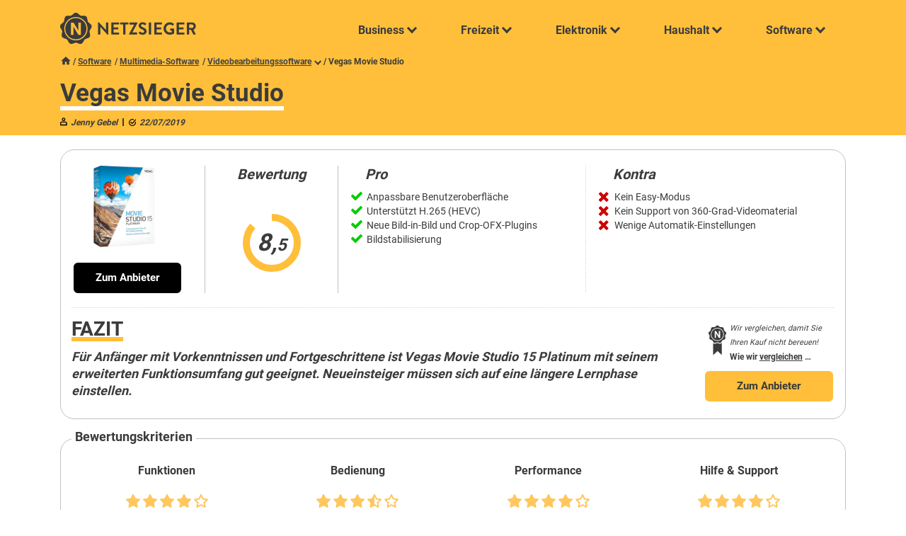

--- FILE ---
content_type: text/html; charset=UTF-8
request_url: https://www.netzsieger.de/p/vegas-movie-studio
body_size: 17405
content:
<!DOCTYPE html>
<html lang="de">
    <head>
        <meta charset="UTF-8">      
        <meta name="viewport" content="width=device-width,initial-scale=1.0">
        
        <link rel="icon" type="image/png" href="/favicon.png" />        
        <title>Vegas Movie Studio Test | Netzsieger</title>
        
        <meta name="description" content="Vegas Movie Studio im Test. Die Videobearbeitungssoftware Vagas Movie Studio eignet sich gut für Anfänger. Die Platinum-Version enthält weitere Zusätze wie Farbanpassung, Bildstabilisator und Multicam-Editing. Erfahren Sie hier mehr im aktuellen Testbericht."/>     

        <meta property="og:title" content="Vegas Movie Studio Test | Netzsieger" />
        <meta property="og:description" content="Vegas Movie Studio im Test. Die Videobearbeitungssoftware Vagas Movie Studio eignet sich gut für Anfänger. Die Platinum-Version enthält weitere Zusätze wie Farbanpassung, Bildstabilisator und Multicam-Editing. Erfahren Sie hier mehr im aktuellen Testbericht." />     
        <meta property="og:image" content="/mdx/product/1431/vegasmoviestudio86027.png" />               
        <link rel="canonical" href="https://www.netzsieger.de/p/vegas-movie-studio" />
        
        <style>        
            @font-face{
              font-family: "Roboto";
              src: url("/theme/fonts/Roboto-Regular.ttf") format("truetype");
              font-weight: 400;
            }

            @font-face{
              font-family: "Roboto";
              src: url("/theme/fonts/Roboto-Bold.ttf") format("truetype");
              font-weight: 700;
            }

            
            @font-face{
              font-family: "Playfair Display";
              src: url("/theme/fonts/PlayfairDisplay.ttf") format("truetype");
              font-weight: 700;
            }        
    </style>

                                    <link rel="stylesheet" href="/theme/css/min.css?v1.01">
                    
        <!-- Google Tag Manager -->
<script>(function(w,d,s,l,i){w[l]=w[l]||[];w[l].push({'gtm.start':
new Date().getTime(),event:'gtm.js'});var f=d.getElementsByTagName(s)[0],
j=d.createElement(s),dl=l!='dataLayer'?'&l='+l:'';j.async=true;j.src=
'https://www.googletagmanager.com/gtm.js?id='+i+dl;f.parentNode.insertBefore(j,f);
})(window,document,'script','dataLayer','GTM-KQDFGFR');</script>
<!-- End Google Tag Manager -->            <script type="application/ld+json">
    {
     "@context": "http://schema.org",
     "@type": "BreadcrumbList",
     "itemListElement":
     [
        {
          "@type": "ListItem",
          "position": 1,
          "item":
          {
            "@id": "https://www.netzsieger.de",
            "name": "Netzsieger"
          }
        }        ,
        {
         "@type": "ListItem",
         "position": 2,
         "item":
          {
            "@id": "https://www.netzsieger.de/n/software",
            "name": "Software"
          }
        }        ,
        {
         "@type": "ListItem",
         "position": 3,
         "item":
          {
            "@id": "https://www.netzsieger.de/n/multimedia-software",
            "name": "Multimedia-Software"
          }
        }        ,
        {
         "@type": "ListItem",
         "position": 4,
         "item":
          {
            "@id": "https://www.netzsieger.de/k/videobearbeitungssoftware",
            "name": "Videobearbeitungssoftware"
          }
        }        ,
        {
         "@type": "ListItem",
         "position": 5,
         "item":
          {
            "@id": "https://www.netzsieger.de/p/vegas-movie-studio",
            "name": "Vegas Movie Studio"
          }
        }        
     ]
    }
</script>    

<script type="application/ld+json">
{
    "@context":"http://schema.org",
    "@type":"WebPage",
    "name":"Vegas Movie Studio",
    "author":{
        "@type": "Person",
        "name": "Jenny Gebel"
    }
}
</script>

<script type="application/ld+json">
{
    "@context":"http://schema.org",
    "@type": "Product",
    "name":"Vegas Movie Studio",
    "review": {
        "author":{
            "@type": "Person",
            "name": "Jenny Gebel"

        },
        "reviewRating": {
            "@type": "Rating",
            "ratingValue":"8.50",
            "bestRating":"10",
            "worstRating":"1"
	}
    },
    "aggregateRating": {
        "@type": "AggregateRating",
            "reviewCount": "1",
            "ratingValue":"8.50",
            "bestRating":"10",
            "worstRating":"1"
	},
        "brand": "Vegas Movie Studio",
        "mpn": "Vegas Movie Studio",
        "description": "Vegas Movie Studio",
        "image": "https://www.netzsieger.de/mdx/product/1431/vegasmoviestudio86027.png",
         "offers": {
    		"@type": "Offer",
    		"availability": "http://schema.org/InStock",
    		"price": " 49.99",
    		"priceCurrency": "EUR",
                "priceValidUntil": "2099-12-31",
                "url": "https://www.netzsieger.de/p/vegas-movie-studio"
  		},
    "sku": "https://www.netzsieger.de/p/vegas-movie-studio"
}
</script>

<script type="application/ld+json">
{
    "@context": "https://schema.org",
    "@type": "FAQPage",
    "mainEntity": 
    [
                    
        {
            "@type": "Question",
            "name": "Funktionen",
            "acceptedAnswer": {
                "@type": "Answer",
                "text": "Vegas Movie Studio15 Platinum ist als 30-tägige Testversion erhältlich. <p><em>Vegas Movie Studio </em>ist eine abgespeckte Version der professionellen <a href='/k/videobearbeitungssoftware'>Videobearbeitungssoftware</a> <em>Vegas Pro</em>. Ihren Ursprung haben beide Produktreihen bei <em>Sony</em>. 2016 erwarb der deutsche Softwarehersteller <em>Magix</em> die Programme und entwickelt sie seitdem weiter.</p> <p><em>Movie Studio</em> ist in drei Niveau-Stufen erhältlich:</p> <ul> <li><em>Movie Studio</em></li> <li><em>Movie Studio Platinum</em></li> <li><em>Movie Studio Platinum Suite</em></li> </ul> <p><em>[category_carousel]</em></p> <p>Das Basis-Programm <em>Movie Studio</em> ist für rund 40 Euro zu haben. Es bietet alle gängigen Grundfunktionen und ist für den Einstieg in die digitale <a href='/k/videobearbeitungssoftware'>Videobearbeitung</a> konzipiert. Die <em>Platinum</em>-Version. <p><a href='https://www.netzsieger.de/p/vegas-movie-studio'>» Mehr erfahren</a>"
            }
        }
            ,        
        {
            "@type": "Question",
            "name": "Bedienung",
            "acceptedAnswer": {
                "@type": "Answer",
                "text": "<p><em>Vegas Movie Studio 15 Platinum</em> besteht aus mehreren Komponenten. Neben dem Schnittprogramm werden der <em>DVDArchitec</em>t und der <em>Music Maker</em> eingerichtet. Etwas ärgerlich ist, dass <em>Magix</em> ungefragt noch das hauseigene Programm <em>PC Check &amp; Tuning</em> mit in die Installationsliste packt. Durch Mausklick kann der User dieses Extra zwar aus der Liste entfernen. Wer nicht aufpasst, erhält jedoch eine Software, die er eigentlich gar nicht will.</p> <p>Davon abgesehen verlief die Programminstallation im Test zügig und reibungslos. Innerhalb von rund sechs Minuten war das Programm startklar.</p> Der Videoschnittplatz von Vegas Movie Studio Die Benutzeroberfläche von Vegas Movie Studio Platinum erinnert stark an die Profi-Version Vegas Pro. <p>Die Benutzeroberfläche hat <em>Magix</em> für die 15er-Version von <em>Vegas Movie Studio Platinum</em> überarbeitet.. <p><a href='https://www.netzsieger.de/p/vegas-movie-studio'>» Mehr erfahren</a>"
            }
        }
            ,        
        {
            "@type": "Question",
            "name": "Performance",
            "acceptedAnswer": {
                "@type": "Answer",
                "text": "<p><em>Vegas Movie Studio 15 Platinum</em> ist für das <em>Windows</em>-Betriebssystem konzipiert. Ab <em>Windows 7</em> kann der User mit der Anwendung arbeiten. Aber Achtung: Leistung ist gefordert! Es muss eine 64-Bit-Version sein; unterhalb dieser Leistungsgrenze performt <em>Vegas Movie Studio</em> nicht.</p> <p>Weiterführende Informationen zu den Systemanforderungen von <em>Vegas Movie Studio 15 Platinum</em> finden Sie unter dem Reiter 'Datenblatt' (oben).</p> <p>Eine <em>macOS-</em>Version gibt es nicht. Auch ergänzende Apps für <em>Vegas Movie Studio</em> sind in keinem Store vorhanden.</p> Der Performance-Test Vegas Movie Studio 15 Platinum bietet verschiedene Optionen für den Export des Films aus der Software. <p>Wir haben <em>Vegas Movie Studio 15 Platinum</em> auf folgender Konfiguration getestet: <em>Windows 10 Pro</em>, 8 Gigabyte Arbeitsspeicher und <em>Intel HD 530 Graphics</em>-Grafikeinheit.</p>. <p><a href='https://www.netzsieger.de/p/vegas-movie-studio'>» Mehr erfahren</a>"
            }
        }
            ,        
        {
            "@type": "Question",
            "name": "Hilfe &amp;amp; Support",
            "acceptedAnswer": {
                "@type": "Answer",
                "text": "<p>In der Software sind interaktive Lernmöglichkeiten vorhanden, die den Einsteiger bei der Bedienung gut unterstützen. So können sich neue Nutzer zu Beginn anhand der erklärenden Hilfe-Texte und der <strong>interaktiven Tutorials</strong> im Programm orientieren.</p> Die aktive Community hilft gern weiter Tutorials machen den User mit dem Programm vertraut. <p>Die FAQ-Sektion im Support-Bereich ist mit zehn Antworten recht knapp. Wer hier keine Lösung für sein Problem findet, kontaktiert das Service-Team über das verlinkte Kontaktformular. Eine andere Option ist die <strong><em>Vegas</em>-Community</strong>, die sich schon zu den <em>Sony</em>-Zeiten von <em>Vegas Movie Studio</em> etabliert hat.</p> <p>Einen technischen Support via Telefon bietet <em>Magix</em> nicht an. Auch ein Live-Chat ist auf der Hersteller-Webseite nicht verfügbar.</p>. <p><a href='https://www.netzsieger.de/p/vegas-movie-studio'>» Mehr erfahren</a>"
            }
        }
        ]
}
</script>

    </head>
    <body class="highlight-header">
        <!-- Google Tag Manager (noscript) -->
<noscript><iframe src="https://www.googletagmanager.com/ns.html?id=GTM-KQDFGFR"
height="0" width="0" style="display:none;visibility:hidden"></iframe></noscript>
<!-- End Google Tag Manager (noscript) -->                <header id="navbar-container" class="" data-max-width="900">
            <div class="container-fixed">
                <div class="clr-padding">
                    <div id="navbar">      
                        <div class="logo">
                            <a href="/">
                                <img class="default" alt="Netzsieger logo" src="/theme/img/logo.svg" />
                                <img class="dark" alt="Netzsieger logo" src="/theme/img/logo-dark.svg" />                                
                            </a>
                        </div>
                            <nav id="main-nav">
    <label id="toggle-menu" for="nav_tm1">
        <svg class="burger"><use xlink:href="/theme/icons.svg#menu"></use></svg>
        <svg class="close"><use xlink:href="/theme/icons.svg#clear"></use></svg>        
    </label>
    <input type="checkbox" class="tm-checkbox" id="nav_tm1">
    <ul class="root">
        <li>    <!--Business-->
            <a href="javascript:void(0)"><span>Business</span>
                <label class="drop-icon" for="nav_sm1"><span class="chevron down slim"></span></label>
            </a>
            <input type="checkbox" id="nav_sm1">
            <div class="submenu">
                <div class="underlay">
                    <div class="bar"></div>
                </div>
                <div class="inner business">
                    <div class="left">
                        <div class="name">
                            Business
                        </div>
                        <div class="teaser">
                           Smarte Software und nützliche Dienstleistungen für das Geschäftsleben.
                        </div>
            <div class="image-box">
                        <div class="image">
                            <img alt="Business" src="/media/menu-business-min.png" />
                        </div>
            </div>
                    </div>
                    <div class="right">
            <span class="close"><svg class="icon"><use xlink:href="/theme/icons.svg#clear"></use></svg></span>
                    <div class="cat">
                        <h4>Hosting</h4>                        
                        <ul>
                            <li><a href="/k/cloud-server"><span>Cloud-Server</span></a></li>
                            <li><a href="/k/domain-hosting"><span>Domain-Hosting</span></a></li>
                            <li><a href="/k/root-server"><span>Root-Server</span></a></li>
                            <li><a href="/k/vserver"><span>vServer</span></a></li>
                            <li><a href="/k/webhosting"><span>Webhosting</span></a></li>                           
                        </ul>
                    </div>              
                    <div class="cat">
                        <h4>Homepage</h4>                        
                        <ul>
                            <li><a href="/k/cloud-speicher"><span>Cloud-Speicher</span></a></li>  
                            <li><a href="/k/content-management-systeme"><span>Content-Management-Systeme</span></a></li>                           
                            <li><a href="/k/homepage-baukaesten"><span>Homepage-Baukästen</span></a></li>    
                            <li><a href="/k/seo-tools"><span>SEO-Tools</span></a></li>         
                            <li><a href="/k/webdesign-software"><span>Webdesign-Software</span></a></li>                           
                        </ul>
                    </div>
                    <div class="cat">
                        <h4>Dienstleistung</h4>                        
                        <ul>
                            <li><a href="/k/multiposting"><span>Multiposting von Stellenanzeigen</span></a></li>
                            <li><a href="/k/englisch-lernen-online"><span>Englisch lernen Online</span></a></li>
                            <li><a href="/k/online-sprachkurse"><span>Online-Sprachkurse</span></a></li>
                            <li><a href="/k/online-fotoservice"><span>Online-Fotoservice</span></a></li>                           
                            <li><a href="/k/hotelsuchmaschinen"><span>Hotelsuchmaschinen</span></a></li>             
                        </ul>
                    </div>
                    <div class="cat">
                        <h4>Business Software</h4>  
                        <ul>
                            <li><a href="/k/crm-software"><span>CRM-Software</span></a></li>
                            <li><a href="/k/dms-software"><span>Dokumentenmanagementsysteme</span></a></li>
                            <li><a href="/k/helpdesk-software"><span>Helpdesk-Software</span></a></li>
                            <li><a href="/k/hr-software"><span>HR-Software</span></a></li>                           
                            <li><a href="/k/ocr-software"><span>OCR-Software</span></a></li>
                            <li><a href="/k/pdf-software"><span>PDF-Software</span></a></li>
                            <li><a href="/k/projektmanagement-software"><span>PM-Software</span></a></li>
                            <li><a href="/k/spracherkennungssoftware"><span>Spracherkennungssoftware</span></a></li>   
                            <li><a href="/k/dam-software"><span>DAM-Software</span></a></li>                       
                        </ul>
                    </div>                  
                </div>

                </div>
                <div class="text-right">
                    <a class="view-all btn btn-primary" href="/n/business">Alle anzeigen</a>
                </div>
            </div>
        </li>

        <li>    <!--Freizeit-->
            <a href="javascript:void(0)"><span>Freizeit</span>
                <label class="drop-icon" for="nav_sm2"><span class="chevron down slim"></span></label>
            </a>
            <input type="checkbox" id="nav_sm2" />
            <div class="submenu">
                <div class="underlay">
                    <div class="bar"></div>
                </div>
                <div class="inner freizeit">
                    <div class="left">
                        <div class="name">
                            Freizeit
                        </div>
                        <div class="teaser">
                            Alles, was Spaß macht und gut tut.
                        </div>
            <div class="image-box">
                        <div class="image">
                            <img alt="Freizeit" src="/media/menu-freizeit-min.png" />
                        </div>
            </div>
                    </div>
                    <div class="right">
            <span class="close"><svg class="icon"><use xlink:href="/theme/icons.svg#clear"></use></svg></span>
                        <div class="cat">
                            <h4>Unterhaltung</h4>                        
                            <ul>
                                <li><a href="/k/aufbauspiele"><span>Aufbauspiele</span></a></li>             
                                <li><a href="/k/browsergames"><span>Browsergames</span></a></li>
                                <li><a href="/k/online-fotoservice"><span>Online-Fotoservice</span></a></li>
                                <li><a href="/k/online-tv"><span>Online-TV</span></a></li>
                                <li><a href="/k/video-on-demand"><span>Video-on-Demand</span></a></li>                            
                            </ul>
                            </div> 
                        <div class="cat">
                            <h4>Dating</h4>
                            <ul>
                                <li><a href="/k/casual-dating"><span>Casual-Dating</span></a></li>             
                                <li><a href="/k/dating-apps"><span>Dating-Apps</span></a></li>
                                <li><a href="/k/gay-dating"><span>Gay-Dating</span></a></li>  
                                <li><a href="/k/partnervermittlungen"><span>Partnervermittlungen</span></a></li>
                                <li><a href="/k/singleboersen"><span>Singlebörsen</span></a></li>                           
                            </ul>
                        </div> 
                        <div class="cat">
                            <h4>Service & Dienstleistung</h4>                        
                            <ul>
                                <li><a href="/k/apple-studentenrabatte"><span>Apple-Studentenrabatte</span></a></li>
                                <li><a href="/k/blumenversand"><span>Blumenversand</span></a></li>
                                <li><a href="/k/babysitter-portale"><span>Babysitter-Portale</span></a></li>   
                                <li><a href="/k/handyreparatur"><span>Handyreparatur</span></a></li>
                                <li><a href="/k/online-abnehmprogramme"><span>Online-Abnehmprogramme</span></a></li>                    
                            </ul>
                        </div>  
                        <div class="cat">
                            <h4>Versicherungen</h4>                       
                            <ul>
                                <li><a href="/k/auslandskrankenversicherungen"><span>Auslandskrankenversicherung</span></a></li>
                                <li><a href="/k/berufshaftpflichtversicherungen"><span>Berufshaftpflichtversicherungen</span></a></li> 
				<li><a href="/k/handyversicherungen"><span>Handyversicherungen</span></a></li>                                  
                                <li><a href="/k/jagdhaftpflichtversicherungen"><span>Jagdhaftpflichtversicherungen</span></a></li>       
                                <li><a href="/k/motorsportversicherungen"><span>Motorsportversicherungen</span></a></li>
                                <li><a href="/k/sterbegeldversicherungen"><span>Sterbegeldversicherungen</span></a></li>
                            </ul>
                        </div>    
                    </div>
                </div>
                <div class="text-right">
                    <a class="view-all btn btn-primary" href="/n/freizeit">Alle anzeigen</a>
                </div>
            </div>
        </li>   
        
        <li>    <!--Elektronik-->
            <a href="javascript:void(0)"><span>Elektronik</span>
                <label class="drop-icon" for="nav_sm3"><span class="chevron down slim"></span></label>
            </a>
            <input type="checkbox" id="nav_sm3">
            <div class="submenu">
                <div class="underlay">
                    <div class="bar"></div>
                </div>
                <div class="inner elektronik">
                    <div class="left">
                        <div class="name">
                            Elektronik
                        </div>
                        <div class="teaser">
                            Elektronik für den täglichen Bedarf.
                        </div>
            <div class="image-box">
                        <div class="image">
                            <img alt="Elektronik" src="/media/menu-elektronik-min.png" />
                        </div>
            </div>
                    </div>
                    <div class="right">
            <span class="close"><svg class="icon"><use xlink:href="/theme/icons.svg#clear"></use></svg></span>
                    <div class="cat">
                        <h4>Audio & Telefon</h4>                        
                        <ul>
                            <li><a href="/k/bluetooth-kopfhoerer">Bluetooth-Kopfhörer</a></li>
                            <li><a href="/k/bluetooth-lautsprecher">Bluetooth-Lautsprecher</a></li>
                            <li><a href="/k/kopfhoerer">Kopfhörer</a></li>
                            <li><a href="/k/mp3-player">MP3-Player</a></li>
                            <li><a href="/k/schallplattenspieler">Schallplattenspieler</a></li>
                            <li><a href="/k/seniorenhandy">Seniorenhandy</a></li>
                            <li><a href="/k/senioren-smartphone">Senioren-Smartphone</a></li>
                            <li><a href="/k/smartwatch">Smartwatch</a></li>
                            <li><a href="/k/soundbar">Soundbar</a></li>
                            <li><a href="/k/wlan-lautsprecher">WLAN-Lautsprecher</a></li>
                        </ul>
                    </div>
                    <div class="cat">
                        <h4>Computer & Notebook</h4>                        
                        <ul>
                            <li><a href="/k/27-zoll-monitor">27-Zoll-Monitor</a></li>
                            <li><a href="/k/drucker">Drucker</a></li>
                            <li><a href="/k/externe-festplatte">Externe Festplatte</a></li>
                            <li><a href="/k/farblaserdrucker">Farblaserdrucker</a></li>
                            <li><a href="/k/gaming-monitor">Gaming-Monitor</a></li>
                            <li><a href="/k/gaming-pc">Gaming-PC</a></li>
                            <li><a href="/k/laserdrucker">Laserdrucker</a></li>
                            <li><a href="/k/multifunktionsdrucker">Multifunktionsdrucker</a></li> 
                            <li><a href="/k/ssd-festplatte">SSD-Festplatte</a></li>
                            <li><a href="/k/wlan-repeater">WLAN-Repeater</a></li>
                        </ul>
                    </div>
                    <div class="cat">
                        <h4>Fotografie</h4>                        
                        <ul>
                            <li><a href="/k/action-cam">Action-Cam</a></li>
                            <li><a href="/k/bridgekamera">Bridgekamera</a></li>
                            <li><a href="/k/dashcam">Dashcam</a></li>
                            <li><a href="/k/diascanner">Diascanner</a></li>
                            <li><a href="/k/digitalkamera">Digitalkamera</a></li>
                            <li><a href="/k/kompaktkamera">Kompaktkamera</a></li>
                            <li><a href="/k/sofortbildkamera">Sofortbildkamera</a></li>
                            <li><a href="/k/spiegelreflexkamera">Spiegelreflexkamera</a></li>
                            <li><a href="/k/systemkamera">Systemkamera</a></li>
                            <li><a href="/k/unterwasserkamera">Unterwasserkamera</a></li>
                        </ul>
                    </div>
                    <div class="cat">
                        <h4>Haushaltsgeräte</h4>                        
                        <ul>
                            <li><a href="/k/brotbackautomat">Brotbackautomat</a></li>
                            <li><a href="/k/entsafter">Entsafter</a></li>
                            <li><a href="/k/kaffeevollautomat">Kaffeevollautomat</a></li>
                            <li><a href="/k/ladegeraete">Ladegeräte</a></li>
                            <li><a href="/k/mikrowelle">Mikrowelle</a></li>
                            <li><a href="/k/kuechenmaschine">Küchenmaschine</a></li>
                            <li><a href="/k/powerbank">Powerbank</a></li>
                            <li><a href="/k/raclette-grill">Raclette-Grill</a></li>
                            <li><a href="/k/siebtraegermaschine">Siebträgermaschine</a></li>
                            <li><a href="/k/staubsauger-roboter">Staubsauger-Roboter</a></li>
                        </ul>
                    </div>
                    <div class="cat">
                        <h4>TV</h4>
                        <ul>
                            <li><a href="/k/32-zoll-fernseher">32-Zoll-Fernseher</a></li>
                            <li><a href="/k/4k-fernseher">4K-Fernseher</a></li>
                            <li><a href="/k/50-zoll-fernseher">50-Zoll-Fernseher</a></li>
                            <li><a href="/k/55-zoll-fernseher">55-Zoll-Fernseher</a></li>
                            <li><a href="/k/65-zoll-fernseher">65-Zoll-Fernseher</a></li>
                            <li><a href="/k/75-zoll-fernseher">75-Zoll-Fernseher</a></li>
                            <li><a href="/k/beamer">Beamer</a></li>
                            <li><a href="/k/blu-ray-player">Blu-Ray-Player</a></li>
                            <li><a href="/k/mini-beamer">Mini-Beamer</a></li>
                            <li><a href="/k/sat-receiver">SAT-Receiver</a></li>
                        </ul>
                    </div> 
                    </div>
                </div>
                <div class="text-right">
                    <a class="view-all btn btn-primary" href="/n/elektronik">Alle anzeigen</a>
                </div>
            </div>
        </li>  
        
        <li>    <!--Haushalt-->
            <a href="javascript:void(0)"><span>Haushalt</span>
                <label class="drop-icon" for="nav_sm4"><span class="chevron down slim"></span></label>
            </a>
            <input type="checkbox" id="nav_sm4">
            <div class="submenu">
                <div class="underlay">
                    <div class="bar"></div>
                </div>
                <div class="inner haushalt">
                    <div class="left">
                        <div class="name">
                            Haushalt
                        </div>
                        <div class="teaser">
                            Alles rund um den eigenen Haushalt.
                        </div>
            <div class="image-box">
                        <div class="image">
                            <img alt="Haushalt" src="/media/menu-finanzen-min.png" />
                        </div>
            </div>
                    </div>
                    <div class="right">
            <span class="close"><svg class="icon"><use xlink:href="/theme/icons.svg#clear"></use></svg></span>
                    <div class="cat">
                        <h4>Baumarkt & Garten</h4>
                        <ul>
                            <li><a href="/k/akku-heckenschere"><span>Akku-Heckenschere</span></a></li>
                            <li><a href="/k/akku-laubblaeser"><span>Akku-Laubbläser</span></a></li>
                            <li><a href="/k/akku-rasenmaeher"><span>Akku-Rasenmäher</span></a></li>
                            <li><a href="/k/akku-rasentrimmer"><span>Akku-Rasentrimmer</span></a></li>
                            <li><a href="/k/gartenpumpe"><span>Gartenpumpe</span></a></li>
                            <li><a href="/k/hochdruckreiniger"><span>Hochdruckreiniger</span></a></li>
                            <li><a href="/k/kappsaege"><span>Kappsäge</span></a></li>
                            <li><a href="/k/kohlenmonoxidmelder"><span>Kohlenmonoxidmelder</span></a></li>
                            <li><a href="/k/maehroboter"><span>Mähroboter</span></a></li>
                            <li><a href="/k/oberfraese"><span>Oberfräse</span></a></li>
                        </ul>
                    </div>
                    <div class="cat">
                        <h4>Großgeräte</h4>
                        <ul>
                            <li><a href="/k/ablufttrockner">Ablufttrockner</a></li>
                            <li><a href="/k/backofen">Backofen</a></li>
                            <li><a href="/k/gefrierschrank">Gefrierschrank</a></li>
                            <li><a href="/k/geschirrspueler">Geschirrspüler</a></li>
                            <li><a href="/k/induktionskochfeld">Induktionskochfeld</a></li>
                            <li><a href="/k/kuehl-gefrierkombination">Kühl-Gefrierkombination</a></li>
                            <li><a href="/k/staubsauger">Staubsauger</a></li>
                            <li><a href="/k/waermepumpentrockner">Wärmepumpentrockner</a></li>
                            <li><a href="/k/waschmaschine">Waschmaschine</a></li>
                            <li><a href="/k/waschtrockner">Waschtrockner</a></li>
                        </ul>
                    </div>  
                    <div class="cat">
                        <h4>Apotheke & Drogerie</h4>   
                        <ul>
                            <li><a href="/k/barttrimmer"><span>Barttrimmer</span></a></li>
                            <li><a href="/k/epilierer"><span>Epilierer</span></a></li>
                            <li><a href="/k/nasenhaartrimmer"><span>Nasenhaartrimmer</span></a></li>
                            <li><a href="/k/online-apotheken"><span>Online-Apotheken Test</span></a></li>
                            <li><a href="/k/rotlichtlampe"><span>Rotlichtlampe</span></a></li>                                           
                        </ul>
                    </div>
                    <div class="cat">
                        <h4>Privathaushalt</h4>                        
                        <ul>
                            <li><a href="/k/dsl-anbieter"><span>DSL-Anbieter</span></a></li>
                            <li><a href="/k/gasanbieter"><span>Gasanbieter</span></a></li>                           
                            <li><a href="/k/satelliten-internet"><span>Satelliten-Internet</span></a></li>
                            <li><a href="/k/stromanbieter"><span>Stromanbieter</span></a></li>
                            <li><a href="/k/oekostromanbieter"><span>Ökostromanbieter</span></a></li>                            
                        </ul>
                    </div>
                    <div class="cat">
                        <h4>Geld</h4>   
                        <ul>
                            <li><a href="/k/autokredite"><span>Autokredite</span></a></li>
                            <li><a href="/k/kreditkarten"><span>Kreditkarten</span></a></li>
                            <li><a href="/k/kreditkarten-mit-reiseruecktrittsversicherung"><span>Kreditkarten mit Reiserücktrittsversicherung</span></a></li>
                            <li><a href="/k/online-banken"><span>Online-Banken</span></a></li>      
                            <li><a href="/k/prepaid-kreditkarten"><span>Prepaid-Kreditkarten</span></a></li>
                            <li><a href="/k/sparplaene"><span>Sparpläne</span></a></li>                             
                        </ul>
                    </div>     
                </div>
                </div>
                <div class="text-right">
                    <a class="view-all btn btn-primary" href="/n/haushalt">Alle anzeigen</a>
                </div>
            </div>
        </li>

        <li> <!--Software-->
            <a href="javascript:void(0)"><span>Software</span>
                <label class="drop-icon" for="nav_sm5"><i class="chevron down slim"></i></label>
            </a>
            <input type="checkbox" id="nav_sm5">
            <div class="submenu">
                <div class="underlay">
                    <div class="bar"></div>
                </div>
                <div class="inner software">
                    <div class="left">
                        <div class="name">
                            Software
                        </div>
                        <div class="teaser">
                            Machen Sie mehr aus Ihrem Computer.
                        </div>
            <div class="image-box">
                        <div class="image">
                            <img alt="Software" src="/media/menu-software-min.png" />
                        </div>
            </div>
                    </div>
                    <div class="right">
            <span class="close"><svg class="icon"><use xlink:href="/theme/icons.svg#clear"></use></svg></span>
                    <div class="cat">
                        <h4>Kapital</h4>                        
                        <ul>
                            <li><a href="/k/buchhaltungssoftware"><span>Buchhaltungssoftware</span></a></li>
                            <li><a href="/k/boersensoftware"><span>Börsensoftware</span></a></li>
                            <li><a href="/k/finanzsoftware"><span>Finanzsoftware</span></a></li>
                            <li><a href="/k/finanzsoftware-mac"><span>Mac-Finanzsoftware</span></a></li>
                            <li><a href="/k/online-banking-software"><span>Online-Banking-Software</span></a></li>
                            <li><a href="/k/rechnungssoftware"><span>Rechnungssoftware</span></a></li>
                            <li><a href="/k/trading-software"><span>Trading-Software</span></a></li>

                        </ul>
                    </div>
                    <div class="cat">
                        <h4>Multimedia-Software</h4>   
                        <ul>
                            <li><a href="/k/bildbearbeitungssoftware"><span>Bildbearbeitungssoftware</span></a></li>
                            <li><a href="/k/bild-verwaltungssoftware"><span>Bildverwaltungssoftware</span></a></li>
                            <li><a href="/k/blu-ray-player-software"><span>Blu-ray-Player-Software</span></a></li>
                            <li><a href="/k/brennprogramme"><span>Brennprogramme</span></a></li>
                            <li><a href="/k/genealogie-software"><span>Genealogie-Software</span></a></li>
                            <li><a href="/k/screenshot-software"><span>Screenshot-Programme</span></a></li>
                            <li><a href="/k/video-converter"><span>Video-Converter</span></a></li>
                            <li><a href="/k/videobearbeitungssoftware"><span>Videobearbeitungssoftware</span></a></li>                           
                        </ul>
                    </div>
                    <div class="cat">
                        <h4>Nützliches</h4>  
                        <ul>
                            <li><a href="/k/backup-software"><span>Backup-Software</span></a></li>
                            <li><a href="/k/treiber-updater"><span>Driver-Updater</span></a></li>
                            <li><a href="/k/internet-browser"><span>Internet-Browser</span></a></li>
                            <li><a href="/k/pc-reinigungsprogramme"><span>PC-Reinigungsprogramme</span></a></li>
                            <li><a href="/k/pc-tuning-software"><span>PC-Tuning-Software</span></a></li>
                            <li><a href="/k/registry-cleaner"><span>Registry-Cleaner</span></a></li>
                            <li><a href="/k/treiber-updater"><span>Treiber-Updater</span></a></li>
                            
                        </ul>
                    </div>
                    <div class="cat">
                        <h4>Sicherheitssoftware</h4>    
                        <ul>
                            <li><a href="/k/anti-malware"><span>Anti-Malware</span></a></li>
                            <li><a href="/k/anti-spyware"><span>Anti-Spyware</span></a></li>
                            <li><a href="/k/firewalls"><span>Firewalls</span></a></li>
                            <li><a href="/k/internet-security"><span>Internet-Security</span></a></li>
                            <li><a href="/k/passwort-manager"><span>Passwort-Manager</span></a></li>
                            <li><a href="/k/antivirus"><span>Virenscanner</span></a></li>
                            <li><a href="/k/virenscanner-mac"><span>Virenscanner Mac</span></a></li>
                            <li><a href="/k/vpn-software"><span>VPN-Software</span></a></li>                                   
                        </ul>
                    </div>                  
                </div>

                </div>
                <div class="text-right">
                    <a class="view-all btn btn-primary" href="/n/software">Alle anzeigen</a>
                </div>
            </div>
        </li> 
    </ul>
</nav>
   

                    </div>                 
                </div>
            </div>
        </header>
                
                        
    
    
<div id="review-default" class="">
    <section class="bgc-highlight">
        <div class="container-fixed">
            <div class="clr-padding">         
                <div class="hide-lt600 pad-t-xs breadcrumbs">
                    <a href="/"><svg class="icon"><use xlink:href="/theme/icons.svg#home"></use></svg></a>
                                                                                                                                <a href="/n/software">Software</a>                        
                                                        <a href="/n/multimedia-software">Multimedia-Software</a>            
                                                <a class="no-after" href="/k/videobearbeitungssoftware">Videobearbeitungssoftware</a>
                        <div class="bcp-container">
                            <label for="bcp-checkbox"><i class="chevron down slim drop-icon"></i></label> /
                            <input style="display:none" type="checkbox" id="bcp-checkbox" />
                            <div class="dropdown hidden">
                                <ul>
                                                                            <li><a href="/p/movavi-video-suite-18">Movavi Video Suite 18</a></li>
                                                                            <li><a href="/p/cyberlink-powerdirector">CyberLink PowerDirector</a></li>
                                                                            <li><a href="/p/cyberlink-director-suite">CyberLink Director Suite 365</a></li>
                                                                            <li><a href="/p/adobe-premiere-elements">Adobe Premiere Elements</a></li>
                                                                            <li><a href="/p/ashampoo-video-optimizer-pro">Ashampoo Video Optimizer Pro 3</a></li>
                                                                            <li><a href="/p/magix-video-deluxe-premium">Magix Video Deluxe Premium</a></li>
                                                                            <li><a href="/p/vegas-pro">Vegas Pro</a></li>
                                                                            <li><a href="/p/adobe-premiere-pro-cc">Adobe Premiere Pro CC</a></li>
                                                                            <li><a href="/p/actiondirector">ActionDirector</a></li>
                                                                            <li><a href="/p/magix-video-deluxe">Magix Video Deluxe</a></li>
                                                                            <li><a href="/p/corel-videostudio">Corel VideoStudio</a></li>
                                                                            <li><a href="/p/pinnacle-studio">Pinnacle Studio</a></li>
                                                                    </ul>
                            </div>
                        </div>
                                        <span>Vegas Movie Studio</span>
                </div>

                <div class="hdef">
                    <div class="ad-container hide-lt600"></div>
                    <h1><span>Vegas Movie Studio</span></h1>
                </div>
                
                <div class="author-brief">
                    <span class="name"><svg class="icon"><use xlink:href="/theme/icons.svg#user"></use></svg> Jenny Gebel</span> <span class="sep"></span> <span class="date"><svg class="icon"><use xlink:href="/theme/icons.svg#updated"></use></svg> 22/07/2019</span>                
                
            </div>
        </div>
    </section>

    <div id="prodbar-container" class="container-fixed">
        <div class="clr-padding">
            <div id="prodbar">
                <div class="inner">
                    <div class="top ">
                        <div class="left">
                            <div class="col brief">
                                <div class="bx">   
                                                                    <img alt="Vegas Movie Studio logo" src="/cdn/raw/mdx/product/1431/d04d01empe35acff.zc150x144.png" />
                                                    
                                    <span class="btn btn-primary pre-clickout" data-url="/click-out/1431?p=videobearsoft.vegasmovstudio&cel=btn&bl=review_header">Zum Anbieter</span>
                                      
                                </div>
                            </div>
                            <div class="col rating">
                                <div class="bx">
                                    <div class="hd">Bewertung</div>

                                    <div class="circle">
                                        <svg style="stroke-dasharray: 228; stroke-dashoffset: 32.5; transform: rotate(-90deg)">
                                         <circle cx="50%" cy="50%" r="40%"/>
                                        </svg> 
                                        <span class="score">8,<span class="tail">5</span></span>
                                    </div>

                                </div>
                            </div>
                            <div class="clearfix"></div>
                        </div>
                        <div class="right">
                            <div class="col pros">
                                <div class="bx">
                                    <div class="hd">Pro</div>
                                    <ul>
                                                                                    <li>
                                                <svg class="icon"><use xlink:href="/theme/icons.svg#check-bold"></use></svg>
                                                Anpassbare Benutzeroberfläche
                                            </li>
                                                                                    <li>
                                                <svg class="icon"><use xlink:href="/theme/icons.svg#check-bold"></use></svg>
                                                Unterstützt H.265 (HEVC)
                                            </li>
                                                                                    <li>
                                                <svg class="icon"><use xlink:href="/theme/icons.svg#check-bold"></use></svg>
                                                Neue Bild-in-Bild und Crop-OFX-Plugins
                                            </li>
                                                                                    <li>
                                                <svg class="icon"><use xlink:href="/theme/icons.svg#check-bold"></use></svg>
                                                Bildstabilisierung
                                            </li>
                                                                            </ul>  
                                </div>
                            </div>
                            <div class="col cons">
                                <div class="bx">
                                    <div class="hd">Kontra</div>
                                    <ul>
                                                                        
                                            <li>
                                                <svg class="icon"><use xlink:href="/theme/icons.svg#clear-bold"></use></svg>
                                                Kein Easy-Modus
                                            </li>
                                                                        
                                            <li>
                                                <svg class="icon"><use xlink:href="/theme/icons.svg#clear-bold"></use></svg>
                                                Kein Support von 360-Grad-Videomaterial
                                            </li>
                                                                        
                                            <li>
                                                <svg class="icon"><use xlink:href="/theme/icons.svg#clear-bold"></use></svg>
                                                Wenige Automatik-Einstellungen
                                            </li>
                                                                            </ul>  
                                </div>
                            </div>
                        </div>
                        <div class="clearfix"></div>
                    </div>
                    <div class="bottom">
                        <div class="ll">
                            <div class="f-md f-bold" id="fazit"><span>FAZIT</span></div>
                            <p>Für Anfänger mit Vorkenntnissen und Fortgeschrittene ist Vegas Movie Studio 15 Platinum mit seinem erweiterten Funktionsumfang gut geeignet. Neueinsteiger müssen sich auf eine längere Lernphase einstellen.</p>
                        </div>
                        <div class="rr">
                            <div class="bx">
                                <div class="twrap">
                                    <div class="test-info">
                                        <em>Wir vergleichen, damit Sie Ihren Kauf nicht bereuen!</em>
                                        <strong>Wie wir <a href="/so-vergleichen-wir">vergleichen</a> …</strong>
                                    </div>
                                </div>
                                    
                                    <div class="bwrap">
                                        <span class="btn btn-primary pre-clickout" data-url="/click-out/1431?p=videobearsoft.vegasmovstudio&cel=btn&bl=review_header">Zum Anbieter</span>
                                    </div>
                                  
                                <div class="clearfix"></div>
                            </div>
                        </div>
                        <div class="clearfix"></div>
                    </div>
                </div>
            </div>
                                
                                
                

                                                                                        
                                                                                                
                                
                        <div id="ratings-container" class="hide-lt600">
                <div class="hd">Bewertungskriterien</div>
                <div class="inner">
                 <div class="bx">
                             <div class="name vflex-center"><div>Funktionen</div></div>
                             <div class="rating"><span class="star-rating">
                                            <img src="/theme/icons/star.svg" /><img src="/theme/icons/star.svg" /><img src="/theme/icons/star.svg" /><img src="/theme/icons/star.svg" /><img src="/theme/icons/star-empty.svg" />    </span>
</div>
                         </div>
                                                                                                                                    
                         <div class="bx">
                             <div class="name vflex-center"><div>Bedienung</div></div>
                             <div class="rating"><span class="star-rating">
                                            <img src="/theme/icons/star.svg" /><img src="/theme/icons/star.svg" /><img src="/theme/icons/star.svg" /><img src="/theme/icons/star-half.svg" /><img src="/theme/icons/star-empty.svg" />    </span>
</div>
                         </div>
                                                                                                                                    
                         <div class="bx">
                             <div class="name vflex-center"><div>Performance</div></div>
                             <div class="rating"><span class="star-rating">
                                            <img src="/theme/icons/star.svg" /><img src="/theme/icons/star.svg" /><img src="/theme/icons/star.svg" /><img src="/theme/icons/star.svg" /><img src="/theme/icons/star-empty.svg" />    </span>
</div>
                         </div>
                                                                                                                                    
                         <div class="bx">
                             <div class="name vflex-center"><div>Hilfe & Support</div></div>
                             <div class="rating"><span class="star-rating">
                                            <img src="/theme/icons/star.svg" /><img src="/theme/icons/star.svg" /><img src="/theme/icons/star.svg" /><img src="/theme/icons/star.svg" /><img src="/theme/icons/star-empty.svg" />    </span>
</div>
                         </div>
                </div>
            </div>
                    </div>
    </div>
                
    <div class="container-fixed">
        <div class="clr-padding">
        <div id="review-content" class="grid-4col">
            <div class="left col-span3">  
                <h2><span>Vegas Movie Studio Test</span></h2>
                <h3 id="funktionen">Funktionen<span class="score">8,90</span></h3>
<figure class="right">
<div class="lightbox" data-source="/media/software/multimedia-software/videobearbeitungssoftware/vegas-movie-studio/videobearbeitung-vegas_movie_studio-webseite.jpg"><img src="/media/software/multimedia-software/videobearbeitungssoftware/vegas-movie-studio/videobearbeitung-vegas_movie_studio-webseite_thumb.jpg" alt="Vegas Movie Studio Webseite" title="Vegas Movie Studio Webseite" /></div>
<label>Vegas Movie Studio15 Platinum ist als 30-tägige Testversion erhältlich.</label></figure>
<p><em>Vegas Movie Studio </em>ist eine abgespeckte Version der professionellen <a href="/k/videobearbeitungssoftware">Videobearbeitungssoftware</a> <em>Vegas Pro</em>. Ihren Ursprung haben beide Produktreihen bei <em>Sony</em>. 2016 erwarb der deutsche Softwarehersteller <em>Magix</em> die Programme und entwickelt sie seitdem weiter.</p>
<p><em>Movie Studio</em> ist in drei Niveau-Stufen erhältlich:</p>
<ul>
<li><em>Movie Studio</em></li>
<li><em>Movie Studio Platinum</em></li>
<li><em>Movie Studio Platinum Suite</em></li>
</ul>
<p><em><span><section class="listing-carousel clearfix">
    <div class="container-fixed">
        <div class="products-box">
                <div class="carousel-next carousel-control">
                    <svg preserveAspectRatio="none" viewBox="0 0 24 24" class="icon"><use xlink:href="/theme/icons.svg#next"></use></svg>
                </div>
                <div class="carousel-prev carousel-control hidden">
                    <svg preserveAspectRatio="none" viewBox="0 0 24 24" class="icon"><use xlink:href="/theme/icons.svg#prev"></use></svg>
                </div>              
                <div class="tiny-carousel" data-responsive="0:2,600:2,900:3,1200:4"  data-listing="default" data-cat="videobearbeitungssoftware" data-variant="category-carousel">
                                                                                                        
                            
                                                                                                    <div data-tc="videobearsoft.movavividsuite18" data-order1="9" class="item product1425 ">
                            <div class="col1 pad-t-md pad-b-xs vflex-center">
                                <div class="text-center">
                                                                     
                                    <a class="image" href="/p/movavi-video-suite-18">
                                        <div class="adf testing" title="Anzeige">Anzeige</div>                                                                                    <img alt="Movavi Video Suite 18 logo" src="/cdn/raw/mdx/product/1425/7656f1empe356i9l.zc150x144.png" />
                                    </a>
                                    <div class="sep-xs hide-lt600"></div>
                                    <div class="product-name"><a href="/p/movavi-video-suite-18">Movavi Video Suite 18</a></div>
                                                                        <div class="price">
                                        <strong>49,95 €</strong> 
                                                                            </div>
                                                                        <div class="f-xs pad-b-xs">
                                                                                    <span class="btn btn-primary pre-clickout " data-url="/click-out/1425?p=videobearsoft.movavividsuite18&amp;lst=default&amp;refid=553&amp;lpos=1&cel=btn">
                                                Zum Anbieter                                            </span>                            
                                                                            </div>
                                </div>
                            </div>                       
                        </div>
                                                                                                        
                            
                                                                                                    <div data-tc="videobearsoft.cyberlinkpowerdir" data-order1="1" class="item product1415 ">
                            <div class="col1 pad-t-md pad-b-xs vflex-center">
                                <div class="text-center">
                                                                     
                                    <a class="image" href="/p/cyberlink-powerdirector">
                                                                                                                            <img alt="CyberLink PowerDirector logo" src="/cdn/raw/mdx/product/1415/c315c1fpicoadtnh.zc150x144.png" />
                                    </a>
                                    <div class="sep-xs hide-lt600"></div>
                                    <div class="product-name"><a href="/p/cyberlink-powerdirector">CyberLink PowerDirector</a></div>
                                                                        <div class="price">
                                        <strong>69,99 €</strong> 
                                                                            </div>
                                                                        <div class="f-xs pad-b-xs">
                                                                                    <span class="btn btn-primary pre-clickout " data-url="/click-out/1415?p=videobearsoft.cyberlinkpowerdir&amp;lst=default&amp;refid=550&amp;lpos=2&cel=btn">
                                                Zum Anbieter                                            </span>                            
                                                                            </div>
                                </div>
                            </div>                       
                        </div>
                                                                                                        
                            
                                                                                                    <div data-tc="videobearsoft.cyberlinkdirsuite" data-order1="2" class="item product1412 ">
                            <div class="col1 pad-t-md pad-b-xs vflex-center">
                                <div class="text-center">
                                                                     
                                    <a class="image" href="/p/cyberlink-director-suite">
                                                                                                                            <img alt="CyberLink Director Suite 365 logo" src="/cdn/raw/mdx/product/1412/50d2b1fpidncctac.zc150x144.png" />
                                    </a>
                                    <div class="sep-xs hide-lt600"></div>
                                    <div class="product-name"><a href="/p/cyberlink-director-suite">CyberLink Director Suite 365</a></div>
                                                                        <div class="price">
                                        <strong>129,99 €</strong> 
                                                                            </div>
                                                                        <div class="f-xs pad-b-xs">
                                                                                    <span class="btn btn-primary pre-clickout " data-url="/click-out/1412?p=videobearsoft.cyberlinkdirsuite&amp;lst=default&amp;refid=549&amp;lpos=3&cel=btn">
                                                Zum Anbieter                                            </span>                            
                                                                            </div>
                                </div>
                            </div>                       
                        </div>
                                                                                                        
                            
                                                                                                    <div data-tc="videobearsoft.adobepremelements" data-order1="3" class="item product1400 ">
                            <div class="col1 pad-t-md pad-b-xs vflex-center">
                                <div class="text-center">
                                                                     
                                    <a class="image" href="/p/adobe-premiere-elements">
                                                                                                                            <img alt="Adobe Premiere Elements logo" src="/cdn/raw/mdx/product/1400/5ba941empe357nee.zc150x144.png" />
                                    </a>
                                    <div class="sep-xs hide-lt600"></div>
                                    <div class="product-name"><a href="/p/adobe-premiere-elements">Adobe Premiere Elements</a></div>
                                                                        <div class="price">
                                        <strong>98,77 €</strong> 
                                                                            </div>
                                                                        <div class="f-xs pad-b-xs">
                                                                                                                                     <a class="btn btn-primary btn-review" href="/p/adobe-premiere-elements">Zum Produkt</a>
                                                                                                                        </div>
                                </div>
                            </div>                       
                        </div>
                                                                                                        
                            
                                                                                                    <div data-tc="videobearsoft.ashampoovidopt" data-order1="4" class="item product1406 ">
                            <div class="col1 pad-t-md pad-b-xs vflex-center">
                                <div class="text-center">
                                                                     
                                    <a class="image" href="/p/ashampoo-video-optimizer-pro">
                                                                                                                            <img alt="Ashampoo Video Optimizer Pro 3 logo" src="/cdn/raw/mdx/product/1406/0c5231jodakl2a0k.zc150x144.jpg" />
                                    </a>
                                    <div class="sep-xs hide-lt600"></div>
                                    <div class="product-name"><a href="/p/ashampoo-video-optimizer-pro">Ashampoo Video Optimizer Pro 3</a></div>
                                                                        <div class="price">
                                        <strong>80,00 €</strong> 
                                                                            </div>
                                                                        <div class="f-xs pad-b-xs">
                                                                                                                                     <a class="btn btn-primary btn-review" href="/p/ashampoo-video-optimizer-pro">Zum Produkt</a>
                                                                                                                        </div>
                                </div>
                            </div>                       
                        </div>
                                                                                                        
                            
                                                                                                    <div data-tc="videobearsoft.magixvidluxpremium" data-order1="5" class="item product1421 ">
                            <div class="col1 pad-t-md pad-b-xs vflex-center">
                                <div class="text-center">
                                                                     
                                    <a class="image" href="/p/magix-video-deluxe-premium">
                                                                                                                            <img alt="Magix Video Deluxe Premium logo" src="/cdn/raw/mdx/product/1421/ca0d01emseqgbe0d.zc150x144.png" />
                                    </a>
                                    <div class="sep-xs hide-lt600"></div>
                                    <div class="product-name"><a href="/p/magix-video-deluxe-premium">Magix Video Deluxe Premium</a></div>
                                                                        <div class="price">
                                        <strong>129,99 €</strong> 
                                                                            </div>
                                                                        <div class="f-xs pad-b-xs">
                                                                                                                                     <a class="btn btn-primary btn-review" href="/p/magix-video-deluxe-premium">Zum Produkt</a>
                                                                                                                        </div>
                                </div>
                            </div>                       
                        </div>
                                                                                                        
                            
                                                                                                    <div data-tc="videobearsoft.vegaspro" data-order1="6" class="item product1434 ">
                            <div class="col1 pad-t-md pad-b-xs vflex-center">
                                <div class="text-center">
                                                                     
                                    <a class="image" href="/p/vegas-pro">
                                                                                                                            <img alt="Vegas Pro logo" src="/cdn/raw/mdx/product/1434/2f2bc1empe357tla.zc150x144.png" />
                                    </a>
                                    <div class="sep-xs hide-lt600"></div>
                                    <div class="product-name"><a href="/p/vegas-pro">Vegas Pro</a></div>
                                                                        <div class="price">
                                        <strong>599,00 €</strong> 
                                                                            </div>
                                                                        <div class="f-xs pad-b-xs">
                                                                                                                                     <a class="btn btn-primary btn-review" href="/p/vegas-pro">Zum Produkt</a>
                                                                                                                        </div>
                                </div>
                            </div>                       
                        </div>
                                                                                                        
                            
                                                                                                    <div data-tc="videobearsoft.vegasmovstudio" data-order1="7" class="item product1431 ">
                            <div class="col1 pad-t-md pad-b-xs vflex-center">
                                <div class="text-center">
                                                                     
                                    <a class="image" href="/p/vegas-movie-studio">
                                                                                                                            <img alt="Vegas Movie Studio logo" src="/cdn/raw/mdx/product/1431/d04d01empe35acff.zc150x144.png" />
                                    </a>
                                    <div class="sep-xs hide-lt600"></div>
                                    <div class="product-name"><a href="/p/vegas-movie-studio">Vegas Movie Studio</a></div>
                                                                        <div class="price">
                                        <strong>49,99 €</strong> 
                                                                            </div>
                                                                        <div class="f-xs pad-b-xs">
                                                                                                                                     <a class="btn btn-primary btn-review" href="/p/vegas-movie-studio">Zum Produkt</a>
                                                                                                                        </div>
                                </div>
                            </div>                       
                        </div>
                                                                                                        
                            
                                                                                                    <div data-tc="videobearsoft.adobepremprocc" data-order1="8" class="item product1403 ">
                            <div class="col1 pad-t-md pad-b-xs vflex-center">
                                <div class="text-center">
                                                                     
                                    <a class="image" href="/p/adobe-premiere-pro-cc">
                                                                                                                            <img alt="Adobe Premiere Pro CC logo" src="/cdn/raw/mdx/product/1403/553a31empe359lnj.zc150x144.png" />
                                    </a>
                                    <div class="sep-xs hide-lt600"></div>
                                    <div class="product-name"><a href="/p/adobe-premiere-pro-cc">Adobe Premiere Pro CC</a></div>
                                                                        <div class="price">
                                        <strong>23,79 €</strong> 
                                                                            </div>
                                                                        <div class="f-xs pad-b-xs">
                                                                                                                                     <a class="btn btn-primary btn-review" href="/p/adobe-premiere-pro-cc">Zum Produkt</a>
                                                                                                                        </div>
                                </div>
                            </div>                       
                        </div>
                                                                                                        
                            
                                                                                                    <div data-tc="videobearsoft.actiondirector" data-order1="10" class="item product778 ">
                            <div class="col1 pad-t-md pad-b-xs vflex-center">
                                <div class="text-center">
                                                                     
                                    <a class="image" href="/p/actiondirector">
                                                                                                                            <img alt="ActionDirector logo" src="/cdn/raw/mdx/product/778/86f321empe351o36.zc150x144.jpg" />
                                    </a>
                                    <div class="sep-xs hide-lt600"></div>
                                    <div class="product-name"><a href="/p/actiondirector">ActionDirector</a></div>
                                                                        <div class="price">
                                        <strong>49,99 €</strong> 
                                                                            </div>
                                                                        <div class="f-xs pad-b-xs">
                                                                                                                                     <a class="btn btn-primary btn-review" href="/p/actiondirector">Zum Produkt</a>
                                                                                                                        </div>
                                </div>
                            </div>                       
                        </div>
                                                                                                        
                            
                                                                                                    <div data-tc="videobearsoft.magixvideodeluxe" data-order1="11" class="item product1418 ">
                            <div class="col1 pad-t-md pad-b-xs vflex-center">
                                <div class="text-center">
                                                                     
                                    <a class="image" href="/p/magix-video-deluxe">
                                                                                                                            <img alt="Magix Video Deluxe logo" src="/cdn/raw/mdx/product/1418/ce9191empe358511.zc150x144.png" />
                                    </a>
                                    <div class="sep-xs hide-lt600"></div>
                                    <div class="product-name"><a href="/p/magix-video-deluxe">Magix Video Deluxe</a></div>
                                                                        <div class="price">
                                        <strong>59,99 €</strong> 
                                                                            </div>
                                                                        <div class="f-xs pad-b-xs">
                                                                                                                                     <a class="btn btn-primary btn-review" href="/p/magix-video-deluxe">Zum Produkt</a>
                                                                                                                        </div>
                                </div>
                            </div>                       
                        </div>
                                                                                                        
                            
                                                                                                    <div data-tc="videobearsoft.corelvidstudio" data-order1="12" class="item product1409 ">
                            <div class="col1 pad-t-md pad-b-xs vflex-center">
                                <div class="text-center">
                                                                     
                                    <a class="image" href="/p/corel-videostudio">
                                                                                                                            <img alt="Corel VideoStudio logo" src="/cdn/raw/mdx/product/1409/870481empe35afb7.zc150x144.png" />
                                    </a>
                                    <div class="sep-xs hide-lt600"></div>
                                    <div class="product-name"><a href="/p/corel-videostudio">Corel VideoStudio</a></div>
                                                                        <div class="price">
                                        <strong>69,99 €</strong> 
                                                                            </div>
                                                                        <div class="f-xs pad-b-xs">
                                                                                                                                     <a class="btn btn-primary btn-review" href="/p/corel-videostudio">Zum Produkt</a>
                                                                                                                        </div>
                                </div>
                            </div>                       
                        </div>
                                                                                                        
                            
                                                                                                    <div data-tc="videobearsoft.pinnaclestudio" data-order1="13" class="item product1428 ">
                            <div class="col1 pad-t-md pad-b-xs vflex-center">
                                <div class="text-center">
                                                                     
                                    <a class="image" href="/p/pinnacle-studio">
                                                                                                                            <img alt="Pinnacle Studio logo" src="/cdn/raw/mdx/product/1428/e35a01empe356qr7.zc150x144.png" />
                                    </a>
                                    <div class="sep-xs hide-lt600"></div>
                                    <div class="product-name"><a href="/p/pinnacle-studio">Pinnacle Studio</a></div>
                                                                        <div class="price">
                                        <strong>59,95 €</strong> 
                                                                            </div>
                                                                        <div class="f-xs pad-b-xs">
                                                                                                                                     <a class="btn btn-primary btn-review" href="/p/pinnacle-studio">Zum Produkt</a>
                                                                                                                        </div>
                                </div>
                            </div>                       
                        </div>
                                    </div>
        </div>
    </div>
    <div class="clearfix"></div>
    <div class="text-right pad-t-md margin-b-md f-sm"><em>Die besten Videobearbeitungsprogramme im Vergleich</em></div>
</section></span></em></p>
<p>Das Basis-Programm <em>Movie Studio</em> ist für rund 40 Euro zu haben. Es bietet alle gängigen Grundfunktionen und ist für den Einstieg in die digitale <a href="/k/videobearbeitungssoftware">Videobearbeitung</a> konzipiert. Die <em>Platinum</em>-Version kostet rund 50 Euro und bringt unter anderem Funktionen zum Erstellen und Brennen von Blu-rays sowie erweiterte Effekte, <strong>Multicam-Bearbeitung</strong>, <strong>Videostabilisierung</strong>, <strong>3D-Bearbeitung</strong> und Farbanpassungstools mit. Die <em>Movie Studio Suite</em> für rund 90 Euro kann alles, was die <em>Platinum</em>-Version auch kann. Die Extras umfassen Templates zur professionellen Gestaltung von Videos mit Bauchbinden und anderen Grafiken sowie hollywoodreife Film- und Audioeffekte.</p>
<p><em>Movie Studio</em> <em>Platinum</em> bringt einen angemessenen Funktionsumfang mit, der sowohl Einsteiger als auch erfahrene Nutzer anspricht. Daher haben wir uns diese Version in unserer Testreihe der besten Videobearbeitungssoftwares genauer angesehen. Im Fokus standen vor allem die Bedienerfreundlichkeit und das Lernangebot für Anfänger.</p>
<p><em>Magix</em> bietet eine <strong>Testversion</strong> an, mit der Interessenten das Programm für 30 Tage ausprobieren können. Die Dauer des Videos ist zwar auf 2 Minuten beschränkt, dafür stehen alle Funktionen vollumfänglich zur Verfügung.</p>
<h4>Was ist neu in Movie Studio Platinum 15?</h4>
<figure class="right">
<div class="lightbox" data-source="/media/software/multimedia-software/videobearbeitungssoftware/vegas-movie-studio/videobearbeitung-vegas_movie_studio-bedienung_anpassen.jpg"><img src="/media/software/multimedia-software/videobearbeitungssoftware/vegas-movie-studio/videobearbeitung-vegas_movie_studio-bedienung_anpassen_thumb.jpg" alt="Vegas Movie Studio Design anpassen" title="Vegas Movie Studio Design anpassen" /></div>
<label>Helles oder dunkles Design und Auswahl der Schaltflächen - der User kann sich die Benutzeroberfläche beliebig anpassen.</label></figure>
<p>Im Februar 2018 stellte <em>Magix</em> die neue Version <em>Vegas Movie Studio 15</em> vor. Die Neuerungen betreffen im Wesentlichen die Benutzeroberfläche. So kann der User die Fenster auf dem Videoschnittplatz nach Belieben verschieben, Bedienelemente je nach Bedarf ein- und ausblenden sowie zwischen einer hellen und einer dunklen Hintergrundfarbe wählen.</p>
<p>Mit dem neuen Feature „Event-Healing“ kann der Nutzer zwei Videoevents, die das gleiche Quellmaterial benutzen, zu einem verbinden. Dadurch herrscht mehr Ordnung in der Timeline.</p>
<p>Neu hinzugekommen sind außerdem die <strong>HEVC-Unterstützung (H.265)</strong>, <strong>vereinfachte Bild-in-Bild-</strong> und <strong>Standbild-Funktionen</strong> sowie ein <strong>Split-Screen-Modus für den schnellen Videoschnitt</strong> im Vorschaufenster.</p>
<h4>Wie aus einem Guss: Die Farbanpassung</h4>
<figure class="right">
<div class="lightbox" data-source="/media/software/multimedia-software/videobearbeitungssoftware/vegas-movie-studio/videobearbeitung-vegas_movie_studio-farbkorrektur.jpg"><img src="/media/software/multimedia-software/videobearbeitungssoftware/vegas-movie-studio/videobearbeitung-vegas_movie_studio-farbkorrektur_thumb.jpg" alt="Vegas Movie Studio Farbkorrektur" title="Vegas Movie Studio Farbkorrektur" /></div>
<label>Die Farbkorrektur in Movie Studio 15 Platinum erfordert etwas Fingerspitzengefühl.</label></figure>
<p>Beibehalten hat <em>Magix</em> die clipübergreifende Farbanpassung. So kann der Nutzer mögliche Unterschiede zwischen Kameras oder den Aufnahmebedingungen ausgleichen. Die Farbanpassung ermöglicht zudem eine einheitliche Ästhetik über den ganzen Film oder bestimmte Szenen hinweg, selbst wenn die Aufnahmen nicht vom gleichen Tag stammen. Mit der <strong>sekundären Farbkorrektur</strong> verändert der User zudem die Farben in einzelnen Bereichen eines Bildes.</p>
<h4>Ein Werkzeugkasten für komplexe Videoprojekte</h4>
<p><em>Vegas Movie Studio</em> <em>Platinum</em> ist mit einem Multicam-Editing-Tool ausgestattet. Das Programm kann bis zu vier Kameraansichten gleichzeitig anzeigen. Der <strong>Trimmer mit <em>Hover-Scrub</em>-Technologie </strong>ermöglicht einen präzisen, framegenauen Schnitt.</p>
<p>Schließlich hat die Software zahlreiche Übergänge und Filter im Gepäck. Ein großer Teil dieser Plug-ins stammt aus der Softwareschmiede <em>NewBlueFX.</em></p>
<p>Auch in der Timeline bietet <em>Vegas Movie Studio Platinum</em> viel Gestaltungsspielraum. So kann der Benutzer <strong>bis zu 200 Spuren</strong> anlegen.</p>
<p>Außerdem darf sich der Nutzer über folgende Funktionen freuen:</p>
<ul>
<li>Bearbeitung von 3D-stereoskopischem Material</li>
<li>Bildstabilisierung</li>
<li>DVD-Authoring mit <em>Vegas DVDArchitect</em></li>
<li>Soundtrack-Erstellung mit<em> Music Maker</em></li>
<li>Slideshow-Creator</li>
</ul>
<p>Die Funktion Motion-Tracking (Bewegungsverfolgung) ist in dem neuen <em>Vegas Movie Studio 15</em> leider nicht vorhanden. Auf die Unterstützung für 360-Grad-Videomaterial hat <em>Magix</em> in diesem Programm-Update ebenfalls verzichtet. Dieses Feature bleibt den Nutzern der Profi-Software <em>Vegas Pro</em> vorbehalten.</p>
<h3 id="bedienung">Bedienung<span class="score">7,50</span></h3>
<p><em>Vegas Movie Studio 15 Platinum</em> besteht aus mehreren Komponenten. Neben dem Schnittprogramm werden der <em>DVDArchitec</em>t und der <em>Music Maker</em> eingerichtet. Etwas ärgerlich ist, dass <em>Magix</em> ungefragt noch das hauseigene Programm <em>PC Check &amp; Tuning</em> mit in die Installationsliste packt. Durch Mausklick kann der User dieses Extra zwar aus der Liste entfernen. Wer nicht aufpasst, erhält jedoch eine Software, die er eigentlich gar nicht will.</p>
<p>Davon abgesehen verlief die Programminstallation im Test zügig und reibungslos. Innerhalb von rund sechs Minuten war das Programm startklar.</p>
<h4>Der Videoschnittplatz von Vegas Movie Studio</h4>
<figure class="right">
<div class="lightbox" data-source="/media/software/multimedia-software/videobearbeitungssoftware/vegas-movie-studio/videobearbeitung-vegas_movie_studio-benutzeroberflaeche.jpg"><img src="/media/software/multimedia-software/videobearbeitungssoftware/vegas-movie-studio/videobearbeitung-vegas_movie_studio-benutzeroberflaeche_thumb.jpg" alt="Vegas Movie Studio Benutzeroberfläche" title="Vegas Movie Studio Benutzeroberfläche" /></div>
<label>Die Benutzeroberfläche von Vegas Movie Studio Platinum erinnert stark an die Profi-Version Vegas Pro.</label></figure>
<p>Die Benutzeroberfläche hat <em>Magix</em> für die 15er-Version von <em>Vegas Movie Studio Platinum</em> überarbeitet. Die Anordnung der Fenster und die Icons sind weitgehend identisch mit der Optik von <em>Vegas Pro</em>. Die Fenster oberhalb der Zeitachse lassen sich in Größe und Position verändern, so dass der User sich seinen Schnittplatz für besseren Workflow individuell einrichten kann. Neu sind die vielen <strong>Hamburger-Menüs</strong>, die einige Funktionen und Schaltflächen verstecken. Welche Funktionen immer angezeigt und welche nur bei Bedarf eingeblendet werden, kann der User selbst bestimmen. So kann er sich einen Arbeitsplatz einrichten, wie es ihm gefällt.</p>
<p>Leider verzichtet <em>Magix</em> weiterhin auf einen einfachen Bearbeitungsmodus in Form einer Storyboard-Ansicht. Eine Hilfestellung ist hingegen das neue <strong>Schnellstartfenster</strong>. Darin sind die Grundschritte der Videobearbeitung aufgelistet:</p>
<ol>
<li>Videos und Audiodateien importieren</li>
<li>Text und Grafik hinzufügen</li>
<li>Übergänge einfügen</li>
<li>Videoeffekte hinzufügen</li>
<li>Film erstellen</li>
</ol>
<p>Über dieses Menü finden Einsteiger schnell die richtigen Arbeitsbereiche. <strong>Animierte Vorschau-Icons</strong> helfen dem Nutzer, die gewünschten Übergänge und Effekte auszuwählen. Auch die Suchfunktion ist hier eine Hilfe.</p>
<h4>Arbeiten mit Vegas Movie Studio Platinum</h4>
<figure class="right">
<div class="lightbox" data-source="/media/software/multimedia-software/videobearbeitungssoftware/vegas-movie-studio/videobearbeitung-vegas_movie_studio-crop_plugin.jpg"><img src="/media/software/multimedia-software/videobearbeitungssoftware/vegas-movie-studio/videobearbeitung-vegas_movie_studio-crop_plugin_thumb.jpg" alt="Vegas Movie Studio Crop Plug-in" title="Vegas Movie Studio Crop Plug-in" /></div>
<label>Mit dem neuen „Crop OFX“-Plug-in erstellt der User tolle Bild-in-Bild-Effekte. Die Bearbeitung erfolgt direkt im Preview-Fenster.</label></figure>
<p>Importierte Medien lassen sich in Ordner sortieren und nach Dateityp filtern. Per <strong>Drag-and-Drop</strong> zieht der User Dateien und Effekte in die Timeline und kann sie dort auch in dieser Weise arrangieren. Das ist eine intuitive Bedienung, die man so auch von anderen Videobearbeitungsprogrammen kennt. Als Einsteiger kommt man schnell damit voran.</p>
<p>Um die neuen Funktionen wie den Split-Screen-Schnitt oder die Bild-in-Bild-Effekte umzusetzen, braucht es hingegen mehr Anleitung und einige Anläufe, ehe die Handgriffe sicher sitzen.</p>
<p>Erfahrung und Fingerspitzengefühl braucht der Nutzer auch bei den Farbeinstellungen. Die Sammlung der Videoeffekte kommt mit mehreren Voreinstellungen zur <strong>Farbangleichung</strong> und zur <strong>Farbkorrektur</strong>. Über Farbräder, Schieberegler oder Kurven passt der Benutzer die Farbeinstellungen an. Eine automatische Anpassung, die Anfängern eine schnelle Farbkorrektur ermöglichen würde, haben wir jedoch nicht gefunden. Schnittvorlagen, in die der Nutzer einige Clips und Bilder einfügt und so mit wenigen Klicks einen kurzen Videofilm erzeugt, sind ebenfalls nicht vorhanden.</p>
<p>Insgesamt erwies sich <em>Vegas Movie Studio 15 Platinum</em> als benutzerfreundlich. Allerdings werden User mit Vorkenntnissen schneller mit dem <a href="/k/videobearbeitungssoftware">Videobearbeitungsprogramm</a> arbeiten können. Absolute Einsteiger müssen mit einer längeren Einarbeitungszeit rechnen.</p>
<h3 id="performance">Performance<span class="score">8,80</span></h3>
<p><em>Vegas Movie Studio 15 Platinum</em> ist für das <em>Windows</em>-Betriebssystem konzipiert. Ab <em>Windows 7</em> kann der User mit der Anwendung arbeiten. Aber Achtung: Leistung ist gefordert! Es muss eine 64-Bit-Version sein; unterhalb dieser Leistungsgrenze performt <em>Vegas Movie Studio</em> nicht.</p>
<p>Weiterführende Informationen zu den Systemanforderungen von <em>Vegas Movie Studio 15 Platinum</em> finden Sie unter dem Reiter "Datenblatt" (oben).</p>
<p>Eine <em>macOS-</em>Version gibt es nicht. Auch ergänzende Apps für <em>Vegas Movie Studio</em> sind in keinem Store vorhanden.</p>
<h4>Der Performance-Test</h4>
<figure class="right">
<div class="lightbox" data-source="/media/software/multimedia-software/videobearbeitungssoftware/vegas-movie-studio/videobearbeitung-vegas_movie_studio-film_erstellen.jpg"><img src="/media/software/multimedia-software/videobearbeitungssoftware/vegas-movie-studio/videobearbeitung-vegas_movie_studio-film_erstellen_thumb.jpg" alt="Vegas Movie Studio Film erstellen" title="Vegas Movie Studio Film erstellen" /></div>
<label>Vegas Movie Studio 15 Platinum bietet verschiedene Optionen für den Export des Films aus der Software.</label></figure>
<p>Wir haben <em>Vegas Movie Studio 15 Platinum</em> auf folgender Konfiguration getestet: <em>Windows 10 Pro</em>, 8 Gigabyte Arbeitsspeicher und <em>Intel HD 530 Graphics</em>-Grafikeinheit.</p>
<p>Platz beansprucht die Videoschnittsoftware kaum. Das Programm nimmt nur etwa 700 Megabyte auf der Festplatte ein.</p>
<p>Ein rechenintensiver Prozess wie die Bildstabilisierung einer kurzen Sequenz nimmt etwa 1,5 Gigabyte des Arbeitsspeichers in Anspruch. Die CPU ist zu 96 Prozent ausgelastet. Die Werte bei der Exportberechnung in ein <em>MP4</em>-Format lagen in einem ähnlichen Bereich. Abgestürzt ist das Programm in unserem Test nicht.</p>
<h3 id="hilfe">Hilfe &amp; Support<span class="score">8,60</span></h3>
<p>In der Software sind interaktive Lernmöglichkeiten vorhanden, die den Einsteiger bei der Bedienung gut unterstützen. So können sich neue Nutzer zu Beginn anhand der erklärenden Hilfe-Texte und der <strong>interaktiven Tutorials</strong> im Programm orientieren.</p>
<h4>Die aktive Community hilft gern weiter</h4>
<figure class="right">
<div class="lightbox" data-source="/media/software/multimedia-software/videobearbeitungssoftware/vegas-movie-studio/videobearbeitung-vegas_movie_studio-tutorial.jpg"><img src="/media/software/multimedia-software/videobearbeitungssoftware/vegas-movie-studio/videobearbeitung-vegas_movie_studio-tutorial_thumb.jpg" alt="Vegas Movie Studio Tutorial" title="Vegas Movie Studio Tutorial" /></div>
<label>Tutorials machen den User mit dem Programm vertraut.</label></figure>
<p>Die FAQ-Sektion im Support-Bereich ist mit zehn Antworten recht knapp. Wer hier keine Lösung für sein Problem findet, kontaktiert das Service-Team über das verlinkte Kontaktformular. Eine andere Option ist die <strong><em>Vegas</em>-Community</strong>, die sich schon zu den <em>Sony</em>-Zeiten von <em>Vegas Movie Studio</em> etabliert hat.</p>
<p>Einen technischen Support via Telefon bietet <em>Magix</em> nicht an. Auch ein Live-Chat ist auf der Hersteller-Webseite nicht verfügbar.</p>
<h3 id="zusammenfassung">Zusammenfassung<span class="score">8,50</span></h3>
<p>Die <em>Platinum</em>-Version enthält nicht nur die Grundfunktionen für den Videoschnitt am heimischen PC, sondern weitere <strong>Extras</strong> wie Farbanpassung, einen Bildstabilisator und das Multicam-Editing. Die beiden zuerst genannten Features tragen wesentlich zur Videoqualität bei, so dass sich die Investition der knapp 50 Euro (UVP) auch für Einsteiger lohnt. Die Einarbeitung in den Umgang mit <em>Vegas Movie Studio 15 Platinum</em> wird durch interaktive Tutorials vereinfacht. Trotzdem muss ein Benutzer ohne Vorkenntnisse mit einem <strong>höheren Lernaufwand</strong> rechnen, wenn er das Programm souverän beherrschen möchte. Einen Anfänger-Modus und ein Storyboard haben die Entwickler leider nicht inkludiert. <em>Vegas Movie Studio 15 Platinum</em> ist daher eine <strong>Empfehlung für Anfänger mit Vorkenntnissen</strong> auf dem Gebiet der Videobearbeitung – User, die wissen, dass sie in Zukunft komplexere Videoprojekte bearbeiten werden. Auch fortgeschrittene Nutzer, die gern viele Parameter der Videonachproduktion manuell einstellen und gelegentlich kreative Videos produzieren möchten, können mit der Software glücklich werden. Nur Profi-Ansprüchen wird <em>Vegas Movie Studio 15 Platinum</em> nicht gerecht. Und für reine Einsteiger fehlt es an automatischen Einstellungen und Schnittvorlagen, mit denen der User in wenigen Klicks einen spannenden, kurzen Videoclip zusammenstellen kann.</p>
                <div class="clearfix"></div>
                <div class="grid-2col similar-container pad-t-ml grid-gap-2xl">
                                        <div class="col">
                        <h4 class="logo-header">Ähnliche Vergleiche</h4>
                        <ul>
                                                            <li><a href="/k/bild-verwaltungssoftware">Bildverwaltungssoftware</a></li>
                                                            <li><a href="/k/bildbearbeitungssoftware">Bildbearbeitungssoftware</a></li>
                                                            <li><a href="/k/blu-ray-player-software">Blu-Ray-Player-Software</a></li>
                                                            <li><a href="/k/brennprogramme">Brennprogramme</a></li>
                                                            <li><a href="/k/screenshot-software">Screenshot-Programme</a></li>
                                                            <li><a href="/k/video-converter">Video-Converter-Software</a></li>
                                                    </ul>
                    </div>
                                        <div class="col">
                                        <div class="col">
                        <h4 class="logo-header">Ähnliche Artikel</h4>
                        <ul>
                                                            <li><a href="/ratgeber/alte-fotos-restaurieren">Alte Fotos restaurieren</a></li>
                                                            <li><a href="/ratgeber/kostenlose-zeichenprogramme">Kostenlose Zeichenprogramme</a></li>
                                                            <li><a href="/ratgeber/videoformate">Videoformate</a></li>
                                                            <li><a href="/ratgeber/video-drehen">Videos drehen</a></li>
                                                            <li><a href="/ratgeber/video-spiegeln">Videos spiegeln</a></li>
                                                            <li><a href="/ratgeber/kostenlose-videobearbeitungsprogramme">Kostenlose Videobearbeitungsprogramme</a></li>
                                                            <li><a href="/ratgeber/pc-fuer-videobearbeitung">PC für Videobearbeitung</a></li>
                                                            <li><a href="/ratgeber/ps4-spiele-brennen">PS4-Spiele brennen</a></li>
                                                            <li><a href="/ratgeber/collage-programme">Was sind Collage-Programme?</a></li>
                                                            <li><a href="/ratgeber/xbox-one-spiele-brennen">Xbox One Spiele brennen</a></li>
                                                        <li><a href="/n/multimedia-software">ALLE ARTIKEL</a></li>
                        </ul>
                    </div>
                                            
                    </div>
                </div>   
            </div>

            <div class="right hide-lt600">
                <div id="review-nav-container">
                    <div class="hd">Inhalt</div>
                                  
                
                                                                    <ul id="review-nav" class="dom-trackable-nav">
                                                                    <li><a href="#funktionen">Funktionen</a></li>
                                                <li><a href="#bedienung">Bedienung</a></li>
                                                <li><a href="#performance">Performance</a></li>
                                                <li><a href="#hilfe">Hilfe &amp; Support</a></li>
                                                <li><a href="#zusammenfassung">Zusammenfassung</a></li>
                                                                                    
                    <li class="outlink">
                        <div class="sep-md"></div>
                            <span class="btn btn-primary pre-clickout" data-url="/click-out/1431?p=videobearsoft.vegasmovstudio&cel=btn&bl=review_side">Vegas Movie Studio Seite besuchen</span>                        
                                            </li>                        
                     
                </ul>
                </div>
            </div>
        </div>          
        <div id="review-bottom"></div>       
    </div>
</div>
</div>                    
                
            <footer class="mt-default">
    <div class="container-fixed">
        <div class="clr-padding">        
            <div class="grid-4col top grid-gap-2xl quick-links">
                <div class="col1">
                    <h4>Beliebte Kategorien</h4>                
                    <ul>    
                        <li><a href="/k/antivirus">Antivirenprogramme</a></li>
                        <li><a href="/k/cloud-speicher">Cloud-Speicher</a></li>
                        <li><a href="/k/internet-browser">Internet-Browser</a></li>
                        <li><a href="/k/passwort-manager">Passwort-Manager</a></li>
                        <li><a href="/k/singleboersen">Singlebörsen</a></li>
                        <li><a href="/k/videobearbeitungssoftware">Videobearbeitungssoftware</a></li>
                        <li><a href="/k/webhosting">Webhosting</a></li>
                    </ul>                
                </div>                
                <div class="col2">
                    <h4>Unternehmen</h4>                
                    <ul>    
                        <li><a href="/so-vergleichen-wir">So vergleichen wir</a></li>
                        <li><a href="https://www.netzsieger.de/partnerbereich">Werben</a></li>
                        <li><a href="/e">Einzeltests</a></li>
                        <li><a href="/datenschutz">Datenschutzerklärung</a></li>
                        <li><a href="/nutzungserklaerung">Nutzungserklärung</a></li>
                        <li><a href="/impressum">Impressum</a></li>
			<li><a href="/bildnachweise">Bildnachweis</a></li>
                        <li><a href="/sitemap.xml">Sitemap</a></li>
                    </ul>
                </div>
                <div class="col3">
                    <h4>Netzsieger</h4>                
                    <ul>    
                        <li><a href="/n/business">Business</a></li>
                        <li><a href="/n/elektronik">Elektronik</a></li>
                        <li><a href="/n/freizeit">Freizeit</a></li>
                        <li><a href="/n/haushalt">Haushalt</a></li>
                        <li><a href="/n/software">Software</a></li>
                    </ul>                
                </div>

                <div class="col4">
                    <a href="/" class="logo"><img alt="Netzsieger logo" src="/theme/img/logo.svg"></a>
                    <div>
                        <ul class="social">
			<li><a href="https://www.netzvergleiche.de/" class="logo" target ="_blank"><img alt="Netzvergleiche Logo" src="/media/netzvergleich_logo_symbol_600x600.png"></a></li>
                            <li class="facebook"><a href="https://www.facebook.com/Netzsieger" target="_blank"> <svg><use xlink:href="/theme/icons.svg#facebook"></use></svg></a></li>
                            <li class="twitter"><a href="https://twitter.com/Netzsieger" target="_blank"><svg><use xlink:href="/theme/icons.svg#twitter"></use></svg></a></li>
                            <li class="youtube"><a href="https://www.youtube.com/channel/UC7x3_FQ5-NTmeYgXU4U41WA" target="_blank"><svg><use xlink:href="/theme/icons.svg#youtube"></use></svg></a></li>
                        </ul>
                        <span class="copyright">&copy; GCN Global Comparison Network GmbH 2026</span> 
                    </div>
                </div>
            </div>
            <div class="notice">
               Wir vergleichen Produkte unabhängig. Dabei verlinken wir auf ausgewählte Online-Shops und erhalten ggf. eine Vergütung, wenn Sie auf diese Links klicken. Weitere Informationen finden Sie hier. Preise inkl. MwSt, ggf. zzgl. Versand. Zwischenzeitliche Änderung der Preise, Lieferzeit und -kosten möglich. Alle Angaben ohne Gewähr.        
            </div>
        </div>
    </div>
</footer>
                                <script src="/theme/js/min.js?v1.01"></script>
                        
                <script src="//netzsieger-tracking.cluster.globalcomparison.net/script/tr.js"></script>        
    </body>
</html>


--- FILE ---
content_type: image/svg+xml
request_url: https://www.netzsieger.de/theme/icons/star-empty.svg
body_size: 3305
content:
<svg xmlns="http://www.w3.org/2000/svg" width="24" height="24" viewBox="0 0 24 24"><defs><style>.a,.b,.d{fill:none;}.a{stroke:#ffc75d;stroke-width:2px;opacity:0;}.c,.e{stroke:none;}.e{fill:#ffc75d;}</style></defs><g class="a" transform="translate(24) rotate(90)"><rect class="c" width="24" height="24"/><rect class="d" x="1" y="1" width="22" height="22"/></g><g class="b"><path class="c" d="M17.56,21a1,1,0,0,1-.46-.11L12,18.22,6.9,20.89a1,1,0,0,1-1.45-1.06l1-5.63-4.12-4a.985.985,0,0,1,.56-1.68l5.7-.83L11.1,2.56a1,1,0,0,1,1.8,0l2.54,5.12,5.7.83a.985.985,0,0,1,.56,1.68l-4.12,4,1,5.63A.99.99,0,0,1,17.56,21Z"/><path class="e" d="M 16.25962066650391 18.19252777099609 L 15.61081790924072 14.53976631164551 L 15.42516708374023 13.49452686309814 L 16.18683815002441 12.75503635406494 L 18.82474899291992 10.1939582824707 L 15.15180778503418 9.659126281738281 L 14.11429786682129 9.50804615020752 L 13.64834785461426 8.568816184997559 L 12.00617980957031 5.258619785308838 L 10.38648700714111 8.568986892700195 L 9.922627449035645 9.517036437988281 L 8.87818717956543 9.669126510620117 L 5.205246925354004 10.20395851135254 L 7.843157291412354 12.76503658294678 L 8.604827880859375 13.50452613830566 L 8.419177055358887 14.54976654052734 L 7.775408267974854 18.17418670654297 L 11.07237720489502 16.4481258392334 L 11.99999713897705 15.96248626708984 L 12.92761707305908 16.4481258392334 L 16.25962066650391 18.19252777099609 M 6.434691905975342 21.00491142272949 C 6.226364135742188 21.00492095947266 6.019127368927002 20.93990707397461 5.844427585601807 20.81219673156738 C 5.536257266998291 20.58691596984863 5.383237361907959 20.20584678649902 5.449997425079346 19.82999610900879 L 6.449997425079346 14.19999599456787 L 2.329997539520264 10.19999599456787 C 2.068057537078857 9.938596725463867 1.971887469291687 9.553915977478027 2.079997539520264 9.199995994567871 C 2.19824743270874 8.83742618560791 2.512427568435669 8.573666572570801 2.889997482299805 8.519996643066406 L 8.589997291564941 7.689996242523193 L 11.09999752044678 2.559996366500854 C 11.26708793640137 2.215006351470947 11.61667728424072 1.995886445045471 11.99999713897705 1.995886445045471 C 12.38332748413086 1.995886445045471 12.73291778564453 2.215006351470947 12.89999771118164 2.559996366500854 L 15.43999767303467 7.679996490478516 L 21.1399974822998 8.50999641418457 C 21.517578125 8.563666343688965 21.83175659179688 8.827425956726074 21.94999694824219 9.189996719360352 C 22.05810737609863 9.543916702270508 21.96193695068359 9.928596496582031 21.69999694824219 10.18999671936035 L 17.57999801635742 14.18999671936035 L 18.57999801635742 19.81999588012695 C 18.65288734436035 20.20279693603516 18.49677658081055 20.59307670593262 18.17999839782715 20.81999588012695 C 18.01155090332031 20.93804359436035 17.81108856201172 21.00105476379395 17.60614013671875 21.00106048583984 C 17.59077072143555 21.00106239318848 17.57540702819824 21.00070762634277 17.55999755859375 20.99999618530273 C 17.55865097045898 21.00000190734863 17.55727958679199 21.00000381469727 17.55593299865723 21.00000381469727 C 17.39739799499512 21.00000381469727 17.24113845825195 20.96231269836426 17.09999656677246 20.88999557495117 L 11.99999713897705 18.21999549865723 L 6.899997711181641 20.88999557495117 C 6.753668308258057 20.96694564819336 6.59385347366333 21.00490570068359 6.434691905975342 21.00491142272949 Z"/></g></svg>

--- FILE ---
content_type: image/svg+xml
request_url: https://www.netzsieger.de/theme/icons/star.svg
body_size: 378
content:
<svg xmlns="http://www.w3.org/2000/svg" width="24" height="24" viewBox="0 0 24 24"><defs><style>.a,.b{fill:#ffc75d;}.a{opacity:0;}</style></defs><rect class="a" width="24" height="24" transform="translate(24) rotate(90)"/><path class="b" d="M17.56,21a1,1,0,0,1-.46-.11L12,18.22,6.9,20.89a1,1,0,0,1-1.45-1.06l1-5.63-4.12-4a.985.985,0,0,1,.56-1.68l5.7-.83L11.1,2.56a1,1,0,0,1,1.8,0l2.54,5.12,5.7.83a.985.985,0,0,1,.56,1.68l-4.12,4,1,5.63A.99.99,0,0,1,17.56,21Z"/></svg>

--- FILE ---
content_type: application/javascript
request_url: https://www.netzsieger.de/theme/js/min.js?v1.01
body_size: 61539
content:
!function(t,e){"use strict";"object"==typeof module&&"object"==typeof module.exports?module.exports=t.document?e(t,!0):function(t){if(!t.document)throw new Error("jQuery requires a window with a document");return e(t)}:e(t)}("undefined"!=typeof window?window:this,function(t,e){"use strict";var n=[],i=t.document,o=Object.getPrototypeOf,s=n.slice,r=n.concat,a=n.push,l=n.indexOf,c={},u=c.toString,p=c.hasOwnProperty,d=p.toString,h=d.call(Object),f={},g=function(t){return"function"==typeof t&&"number"!=typeof t.nodeType},m=function(t){return null!=t&&t===t.window},v={type:!0,src:!0,noModule:!0};function y(t,e,n){var o,s=(e=e||i).createElement("script");if(s.text=t,n)for(o in v)n[o]&&(s[o]=n[o]);e.head.appendChild(s).parentNode.removeChild(s)}function x(t){return null==t?t+"":"object"==typeof t||"function"==typeof t?c[u.call(t)]||"object":typeof t}var b=function(t,e){return new b.fn.init(t,e)},w=/^[\s\uFEFF\xA0]+|[\s\uFEFF\xA0]+$/g;function C(t){var e=!!t&&"length"in t&&t.length,n=x(t);return!g(t)&&!m(t)&&("array"===n||0===e||"number"==typeof e&&e>0&&e-1 in t)}b.fn=b.prototype={jquery:"3.3.1",constructor:b,length:0,toArray:function(){return s.call(this)},get:function(t){return null==t?s.call(this):t<0?this[t+this.length]:this[t]},pushStack:function(t){var e=b.merge(this.constructor(),t);return e.prevObject=this,e},each:function(t){return b.each(this,t)},map:function(t){return this.pushStack(b.map(this,function(e,n){return t.call(e,n,e)}))},slice:function(){return this.pushStack(s.apply(this,arguments))},first:function(){return this.eq(0)},last:function(){return this.eq(-1)},eq:function(t){var e=this.length,n=+t+(t<0?e:0);return this.pushStack(n>=0&&n<e?[this[n]]:[])},end:function(){return this.prevObject||this.constructor()},push:a,sort:n.sort,splice:n.splice},b.extend=b.fn.extend=function(){var t,e,n,i,o,s,r=arguments[0]||{},a=1,l=arguments.length,c=!1;for("boolean"==typeof r&&(c=r,r=arguments[a]||{},a++),"object"==typeof r||g(r)||(r={}),a===l&&(r=this,a--);a<l;a++)if(null!=(t=arguments[a]))for(e in t)n=r[e],r!==(i=t[e])&&(c&&i&&(b.isPlainObject(i)||(o=Array.isArray(i)))?(o?(o=!1,s=n&&Array.isArray(n)?n:[]):s=n&&b.isPlainObject(n)?n:{},r[e]=b.extend(c,s,i)):void 0!==i&&(r[e]=i));return r},b.extend({expando:"jQuery"+("3.3.1"+Math.random()).replace(/\D/g,""),isReady:!0,error:function(t){throw new Error(t)},noop:function(){},isPlainObject:function(t){var e,n;return!(!t||"[object Object]"!==u.call(t)||(e=o(t))&&("function"!=typeof(n=p.call(e,"constructor")&&e.constructor)||d.call(n)!==h))},isEmptyObject:function(t){var e;for(e in t)return!1;return!0},globalEval:function(t){y(t)},each:function(t,e){var n,i=0;if(C(t))for(n=t.length;i<n&&!1!==e.call(t[i],i,t[i]);i++);else for(i in t)if(!1===e.call(t[i],i,t[i]))break;return t},trim:function(t){return null==t?"":(t+"").replace(w,"")},makeArray:function(t,e){var n=e||[];return null!=t&&(C(Object(t))?b.merge(n,"string"==typeof t?[t]:t):a.call(n,t)),n},inArray:function(t,e,n){return null==e?-1:l.call(e,t,n)},merge:function(t,e){for(var n=+e.length,i=0,o=t.length;i<n;i++)t[o++]=e[i];return t.length=o,t},grep:function(t,e,n){for(var i=[],o=0,s=t.length,r=!n;o<s;o++)!e(t[o],o)!==r&&i.push(t[o]);return i},map:function(t,e,n){var i,o,s=0,a=[];if(C(t))for(i=t.length;s<i;s++)null!=(o=e(t[s],s,n))&&a.push(o);else for(s in t)null!=(o=e(t[s],s,n))&&a.push(o);return r.apply([],a)},guid:1,support:f}),"function"==typeof Symbol&&(b.fn[Symbol.iterator]=n[Symbol.iterator]),b.each("Boolean Number String Function Array Date RegExp Object Error Symbol".split(" "),function(t,e){c["[object "+e+"]"]=e.toLowerCase()});var T=function(t){var e,n,i,o,s,r,a,l,c,u,p,d,h,f,g,m,v,y,x,b="sizzle"+1*new Date,w=t.document,C=0,T=0,k=rt(),j=rt(),$=rt(),E=function(t,e){return t===e&&(p=!0),0},D={}.hasOwnProperty,S=[],O=S.pop,A=S.push,_=S.push,B=S.slice,M=function(t,e){for(var n=0,i=t.length;n<i;n++)if(t[n]===e)return n;return-1},N="checked|selected|async|autofocus|autoplay|controls|defer|disabled|hidden|ismap|loop|multiple|open|readonly|required|scoped",L="[\\x20\\t\\r\\n\\f]",I="(?:\\\\.|[\\w-]|[^\0-\\xa0])+",H="\\["+L+"*("+I+")(?:"+L+"*([*^$|!~]?=)"+L+"*(?:'((?:\\\\.|[^\\\\'])*)'|\"((?:\\\\.|[^\\\\\"])*)\"|("+I+"))|)"+L+"*\\]",q=":("+I+")(?:\\((('((?:\\\\.|[^\\\\'])*)'|\"((?:\\\\.|[^\\\\\"])*)\")|((?:\\\\.|[^\\\\()[\\]]|"+H+")*)|.*)\\)|)",W=new RegExp(L+"+","g"),P=new RegExp("^"+L+"+|((?:^|[^\\\\])(?:\\\\.)*)"+L+"+$","g"),R=new RegExp("^"+L+"*,"+L+"*"),z=new RegExp("^"+L+"*([>+~]|"+L+")"+L+"*"),F=new RegExp("="+L+"*([^\\]'\"]*?)"+L+"*\\]","g"),X=new RegExp(q),Y=new RegExp("^"+I+"$"),U={ID:new RegExp("^#("+I+")"),CLASS:new RegExp("^\\.("+I+")"),TAG:new RegExp("^("+I+"|[*])"),ATTR:new RegExp("^"+H),PSEUDO:new RegExp("^"+q),CHILD:new RegExp("^:(only|first|last|nth|nth-last)-(child|of-type)(?:\\("+L+"*(even|odd|(([+-]|)(\\d*)n|)"+L+"*(?:([+-]|)"+L+"*(\\d+)|))"+L+"*\\)|)","i"),bool:new RegExp("^(?:"+N+")$","i"),needsContext:new RegExp("^"+L+"*[>+~]|:(even|odd|eq|gt|lt|nth|first|last)(?:\\("+L+"*((?:-\\d)?\\d*)"+L+"*\\)|)(?=[^-]|$)","i")},V=/^(?:input|select|textarea|button)$/i,G=/^h\d$/i,Q=/^[^{]+\{\s*\[native \w/,Z=/^(?:#([\w-]+)|(\w+)|\.([\w-]+))$/,K=/[+~]/,J=new RegExp("\\\\([\\da-f]{1,6}"+L+"?|("+L+")|.)","ig"),tt=function(t,e,n){var i="0x"+e-65536;return i!=i||n?e:i<0?String.fromCharCode(i+65536):String.fromCharCode(i>>10|55296,1023&i|56320)},et=/([\0-\x1f\x7f]|^-?\d)|^-$|[^\0-\x1f\x7f-\uFFFF\w-]/g,nt=function(t,e){return e?"\0"===t?"�":t.slice(0,-1)+"\\"+t.charCodeAt(t.length-1).toString(16)+" ":"\\"+t},it=function(){d()},ot=yt(function(t){return!0===t.disabled&&("form"in t||"label"in t)},{dir:"parentNode",next:"legend"});try{_.apply(S=B.call(w.childNodes),w.childNodes),S[w.childNodes.length].nodeType}catch(t){_={apply:S.length?function(t,e){A.apply(t,B.call(e))}:function(t,e){for(var n=t.length,i=0;t[n++]=e[i++];);t.length=n-1}}}function st(t,e,i,o){var s,a,c,u,p,f,v,y=e&&e.ownerDocument,C=e?e.nodeType:9;if(i=i||[],"string"!=typeof t||!t||1!==C&&9!==C&&11!==C)return i;if(!o&&((e?e.ownerDocument||e:w)!==h&&d(e),e=e||h,g)){if(11!==C&&(p=Z.exec(t)))if(s=p[1]){if(9===C){if(!(c=e.getElementById(s)))return i;if(c.id===s)return i.push(c),i}else if(y&&(c=y.getElementById(s))&&x(e,c)&&c.id===s)return i.push(c),i}else{if(p[2])return _.apply(i,e.getElementsByTagName(t)),i;if((s=p[3])&&n.getElementsByClassName&&e.getElementsByClassName)return _.apply(i,e.getElementsByClassName(s)),i}if(n.qsa&&!$[t+" "]&&(!m||!m.test(t))){if(1!==C)y=e,v=t;else if("object"!==e.nodeName.toLowerCase()){for((u=e.getAttribute("id"))?u=u.replace(et,nt):e.setAttribute("id",u=b),a=(f=r(t)).length;a--;)f[a]="#"+u+" "+vt(f[a]);v=f.join(","),y=K.test(t)&&gt(e.parentNode)||e}if(v)try{return _.apply(i,y.querySelectorAll(v)),i}catch(t){}finally{u===b&&e.removeAttribute("id")}}}return l(t.replace(P,"$1"),e,i,o)}function rt(){var t=[];return function e(n,o){return t.push(n+" ")>i.cacheLength&&delete e[t.shift()],e[n+" "]=o}}function at(t){return t[b]=!0,t}function lt(t){var e=h.createElement("fieldset");try{return!!t(e)}catch(t){return!1}finally{e.parentNode&&e.parentNode.removeChild(e),e=null}}function ct(t,e){for(var n=t.split("|"),o=n.length;o--;)i.attrHandle[n[o]]=e}function ut(t,e){var n=e&&t,i=n&&1===t.nodeType&&1===e.nodeType&&t.sourceIndex-e.sourceIndex;if(i)return i;if(n)for(;n=n.nextSibling;)if(n===e)return-1;return t?1:-1}function pt(t){return function(e){return"input"===e.nodeName.toLowerCase()&&e.type===t}}function dt(t){return function(e){var n=e.nodeName.toLowerCase();return("input"===n||"button"===n)&&e.type===t}}function ht(t){return function(e){return"form"in e?e.parentNode&&!1===e.disabled?"label"in e?"label"in e.parentNode?e.parentNode.disabled===t:e.disabled===t:e.isDisabled===t||e.isDisabled!==!t&&ot(e)===t:e.disabled===t:"label"in e&&e.disabled===t}}function ft(t){return at(function(e){return e=+e,at(function(n,i){for(var o,s=t([],n.length,e),r=s.length;r--;)n[o=s[r]]&&(n[o]=!(i[o]=n[o]))})})}function gt(t){return t&&void 0!==t.getElementsByTagName&&t}for(e in n=st.support={},s=st.isXML=function(t){var e=t&&(t.ownerDocument||t).documentElement;return!!e&&"HTML"!==e.nodeName},d=st.setDocument=function(t){var e,o,r=t?t.ownerDocument||t:w;return r!==h&&9===r.nodeType&&r.documentElement?(f=(h=r).documentElement,g=!s(h),w!==h&&(o=h.defaultView)&&o.top!==o&&(o.addEventListener?o.addEventListener("unload",it,!1):o.attachEvent&&o.attachEvent("onunload",it)),n.attributes=lt(function(t){return t.className="i",!t.getAttribute("className")}),n.getElementsByTagName=lt(function(t){return t.appendChild(h.createComment("")),!t.getElementsByTagName("*").length}),n.getElementsByClassName=Q.test(h.getElementsByClassName),n.getById=lt(function(t){return f.appendChild(t).id=b,!h.getElementsByName||!h.getElementsByName(b).length}),n.getById?(i.filter.ID=function(t){var e=t.replace(J,tt);return function(t){return t.getAttribute("id")===e}},i.find.ID=function(t,e){if(void 0!==e.getElementById&&g){var n=e.getElementById(t);return n?[n]:[]}}):(i.filter.ID=function(t){var e=t.replace(J,tt);return function(t){var n=void 0!==t.getAttributeNode&&t.getAttributeNode("id");return n&&n.value===e}},i.find.ID=function(t,e){if(void 0!==e.getElementById&&g){var n,i,o,s=e.getElementById(t);if(s){if((n=s.getAttributeNode("id"))&&n.value===t)return[s];for(o=e.getElementsByName(t),i=0;s=o[i++];)if((n=s.getAttributeNode("id"))&&n.value===t)return[s]}return[]}}),i.find.TAG=n.getElementsByTagName?function(t,e){return void 0!==e.getElementsByTagName?e.getElementsByTagName(t):n.qsa?e.querySelectorAll(t):void 0}:function(t,e){var n,i=[],o=0,s=e.getElementsByTagName(t);if("*"===t){for(;n=s[o++];)1===n.nodeType&&i.push(n);return i}return s},i.find.CLASS=n.getElementsByClassName&&function(t,e){if(void 0!==e.getElementsByClassName&&g)return e.getElementsByClassName(t)},v=[],m=[],(n.qsa=Q.test(h.querySelectorAll))&&(lt(function(t){f.appendChild(t).innerHTML="<a id='"+b+"'></a><select id='"+b+"-\r\\' msallowcapture=''><option selected=''></option></select>",t.querySelectorAll("[msallowcapture^='']").length&&m.push("[*^$]="+L+"*(?:''|\"\")"),t.querySelectorAll("[selected]").length||m.push("\\["+L+"*(?:value|"+N+")"),t.querySelectorAll("[id~="+b+"-]").length||m.push("~="),t.querySelectorAll(":checked").length||m.push(":checked"),t.querySelectorAll("a#"+b+"+*").length||m.push(".#.+[+~]")}),lt(function(t){t.innerHTML="<a href='' disabled='disabled'></a><select disabled='disabled'><option/></select>";var e=h.createElement("input");e.setAttribute("type","hidden"),t.appendChild(e).setAttribute("name","D"),t.querySelectorAll("[name=d]").length&&m.push("name"+L+"*[*^$|!~]?="),2!==t.querySelectorAll(":enabled").length&&m.push(":enabled",":disabled"),f.appendChild(t).disabled=!0,2!==t.querySelectorAll(":disabled").length&&m.push(":enabled",":disabled"),t.querySelectorAll("*,:x"),m.push(",.*:")})),(n.matchesSelector=Q.test(y=f.matches||f.webkitMatchesSelector||f.mozMatchesSelector||f.oMatchesSelector||f.msMatchesSelector))&&lt(function(t){n.disconnectedMatch=y.call(t,"*"),y.call(t,"[s!='']:x"),v.push("!=",q)}),m=m.length&&new RegExp(m.join("|")),v=v.length&&new RegExp(v.join("|")),e=Q.test(f.compareDocumentPosition),x=e||Q.test(f.contains)?function(t,e){var n=9===t.nodeType?t.documentElement:t,i=e&&e.parentNode;return t===i||!(!i||1!==i.nodeType||!(n.contains?n.contains(i):t.compareDocumentPosition&&16&t.compareDocumentPosition(i)))}:function(t,e){if(e)for(;e=e.parentNode;)if(e===t)return!0;return!1},E=e?function(t,e){if(t===e)return p=!0,0;var i=!t.compareDocumentPosition-!e.compareDocumentPosition;return i||(1&(i=(t.ownerDocument||t)===(e.ownerDocument||e)?t.compareDocumentPosition(e):1)||!n.sortDetached&&e.compareDocumentPosition(t)===i?t===h||t.ownerDocument===w&&x(w,t)?-1:e===h||e.ownerDocument===w&&x(w,e)?1:u?M(u,t)-M(u,e):0:4&i?-1:1)}:function(t,e){if(t===e)return p=!0,0;var n,i=0,o=t.parentNode,s=e.parentNode,r=[t],a=[e];if(!o||!s)return t===h?-1:e===h?1:o?-1:s?1:u?M(u,t)-M(u,e):0;if(o===s)return ut(t,e);for(n=t;n=n.parentNode;)r.unshift(n);for(n=e;n=n.parentNode;)a.unshift(n);for(;r[i]===a[i];)i++;return i?ut(r[i],a[i]):r[i]===w?-1:a[i]===w?1:0},h):h},st.matches=function(t,e){return st(t,null,null,e)},st.matchesSelector=function(t,e){if((t.ownerDocument||t)!==h&&d(t),e=e.replace(F,"='$1']"),n.matchesSelector&&g&&!$[e+" "]&&(!v||!v.test(e))&&(!m||!m.test(e)))try{var i=y.call(t,e);if(i||n.disconnectedMatch||t.document&&11!==t.document.nodeType)return i}catch(t){}return st(e,h,null,[t]).length>0},st.contains=function(t,e){return(t.ownerDocument||t)!==h&&d(t),x(t,e)},st.attr=function(t,e){(t.ownerDocument||t)!==h&&d(t);var o=i.attrHandle[e.toLowerCase()],s=o&&D.call(i.attrHandle,e.toLowerCase())?o(t,e,!g):void 0;return void 0!==s?s:n.attributes||!g?t.getAttribute(e):(s=t.getAttributeNode(e))&&s.specified?s.value:null},st.escape=function(t){return(t+"").replace(et,nt)},st.error=function(t){throw new Error("Syntax error, unrecognized expression: "+t)},st.uniqueSort=function(t){var e,i=[],o=0,s=0;if(p=!n.detectDuplicates,u=!n.sortStable&&t.slice(0),t.sort(E),p){for(;e=t[s++];)e===t[s]&&(o=i.push(s));for(;o--;)t.splice(i[o],1)}return u=null,t},o=st.getText=function(t){var e,n="",i=0,s=t.nodeType;if(s){if(1===s||9===s||11===s){if("string"==typeof t.textContent)return t.textContent;for(t=t.firstChild;t;t=t.nextSibling)n+=o(t)}else if(3===s||4===s)return t.nodeValue}else for(;e=t[i++];)n+=o(e);return n},(i=st.selectors={cacheLength:50,createPseudo:at,match:U,attrHandle:{},find:{},relative:{">":{dir:"parentNode",first:!0}," ":{dir:"parentNode"},"+":{dir:"previousSibling",first:!0},"~":{dir:"previousSibling"}},preFilter:{ATTR:function(t){return t[1]=t[1].replace(J,tt),t[3]=(t[3]||t[4]||t[5]||"").replace(J,tt),"~="===t[2]&&(t[3]=" "+t[3]+" "),t.slice(0,4)},CHILD:function(t){return t[1]=t[1].toLowerCase(),"nth"===t[1].slice(0,3)?(t[3]||st.error(t[0]),t[4]=+(t[4]?t[5]+(t[6]||1):2*("even"===t[3]||"odd"===t[3])),t[5]=+(t[7]+t[8]||"odd"===t[3])):t[3]&&st.error(t[0]),t},PSEUDO:function(t){var e,n=!t[6]&&t[2];return U.CHILD.test(t[0])?null:(t[3]?t[2]=t[4]||t[5]||"":n&&X.test(n)&&(e=r(n,!0))&&(e=n.indexOf(")",n.length-e)-n.length)&&(t[0]=t[0].slice(0,e),t[2]=n.slice(0,e)),t.slice(0,3))}},filter:{TAG:function(t){var e=t.replace(J,tt).toLowerCase();return"*"===t?function(){return!0}:function(t){return t.nodeName&&t.nodeName.toLowerCase()===e}},CLASS:function(t){var e=k[t+" "];return e||(e=new RegExp("(^|"+L+")"+t+"("+L+"|$)"))&&k(t,function(t){return e.test("string"==typeof t.className&&t.className||void 0!==t.getAttribute&&t.getAttribute("class")||"")})},ATTR:function(t,e,n){return function(i){var o=st.attr(i,t);return null==o?"!="===e:!e||(o+="","="===e?o===n:"!="===e?o!==n:"^="===e?n&&0===o.indexOf(n):"*="===e?n&&o.indexOf(n)>-1:"$="===e?n&&o.slice(-n.length)===n:"~="===e?(" "+o.replace(W," ")+" ").indexOf(n)>-1:"|="===e&&(o===n||o.slice(0,n.length+1)===n+"-"))}},CHILD:function(t,e,n,i,o){var s="nth"!==t.slice(0,3),r="last"!==t.slice(-4),a="of-type"===e;return 1===i&&0===o?function(t){return!!t.parentNode}:function(e,n,l){var c,u,p,d,h,f,g=s!==r?"nextSibling":"previousSibling",m=e.parentNode,v=a&&e.nodeName.toLowerCase(),y=!l&&!a,x=!1;if(m){if(s){for(;g;){for(d=e;d=d[g];)if(a?d.nodeName.toLowerCase()===v:1===d.nodeType)return!1;f=g="only"===t&&!f&&"nextSibling"}return!0}if(f=[r?m.firstChild:m.lastChild],r&&y){for(x=(h=(c=(u=(p=(d=m)[b]||(d[b]={}))[d.uniqueID]||(p[d.uniqueID]={}))[t]||[])[0]===C&&c[1])&&c[2],d=h&&m.childNodes[h];d=++h&&d&&d[g]||(x=h=0)||f.pop();)if(1===d.nodeType&&++x&&d===e){u[t]=[C,h,x];break}}else if(y&&(x=h=(c=(u=(p=(d=e)[b]||(d[b]={}))[d.uniqueID]||(p[d.uniqueID]={}))[t]||[])[0]===C&&c[1]),!1===x)for(;(d=++h&&d&&d[g]||(x=h=0)||f.pop())&&((a?d.nodeName.toLowerCase()!==v:1!==d.nodeType)||!++x||(y&&((u=(p=d[b]||(d[b]={}))[d.uniqueID]||(p[d.uniqueID]={}))[t]=[C,x]),d!==e)););return(x-=o)===i||x%i==0&&x/i>=0}}},PSEUDO:function(t,e){var n,o=i.pseudos[t]||i.setFilters[t.toLowerCase()]||st.error("unsupported pseudo: "+t);return o[b]?o(e):o.length>1?(n=[t,t,"",e],i.setFilters.hasOwnProperty(t.toLowerCase())?at(function(t,n){for(var i,s=o(t,e),r=s.length;r--;)t[i=M(t,s[r])]=!(n[i]=s[r])}):function(t){return o(t,0,n)}):o}},pseudos:{not:at(function(t){var e=[],n=[],i=a(t.replace(P,"$1"));return i[b]?at(function(t,e,n,o){for(var s,r=i(t,null,o,[]),a=t.length;a--;)(s=r[a])&&(t[a]=!(e[a]=s))}):function(t,o,s){return e[0]=t,i(e,null,s,n),e[0]=null,!n.pop()}}),has:at(function(t){return function(e){return st(t,e).length>0}}),contains:at(function(t){return t=t.replace(J,tt),function(e){return(e.textContent||e.innerText||o(e)).indexOf(t)>-1}}),lang:at(function(t){return Y.test(t||"")||st.error("unsupported lang: "+t),t=t.replace(J,tt).toLowerCase(),function(e){var n;do{if(n=g?e.lang:e.getAttribute("xml:lang")||e.getAttribute("lang"))return(n=n.toLowerCase())===t||0===n.indexOf(t+"-")}while((e=e.parentNode)&&1===e.nodeType);return!1}}),target:function(e){var n=t.location&&t.location.hash;return n&&n.slice(1)===e.id},root:function(t){return t===f},focus:function(t){return t===h.activeElement&&(!h.hasFocus||h.hasFocus())&&!!(t.type||t.href||~t.tabIndex)},enabled:ht(!1),disabled:ht(!0),checked:function(t){var e=t.nodeName.toLowerCase();return"input"===e&&!!t.checked||"option"===e&&!!t.selected},selected:function(t){return t.parentNode&&t.parentNode.selectedIndex,!0===t.selected},empty:function(t){for(t=t.firstChild;t;t=t.nextSibling)if(t.nodeType<6)return!1;return!0},parent:function(t){return!i.pseudos.empty(t)},header:function(t){return G.test(t.nodeName)},input:function(t){return V.test(t.nodeName)},button:function(t){var e=t.nodeName.toLowerCase();return"input"===e&&"button"===t.type||"button"===e},text:function(t){var e;return"input"===t.nodeName.toLowerCase()&&"text"===t.type&&(null==(e=t.getAttribute("type"))||"text"===e.toLowerCase())},first:ft(function(){return[0]}),last:ft(function(t,e){return[e-1]}),eq:ft(function(t,e,n){return[n<0?n+e:n]}),even:ft(function(t,e){for(var n=0;n<e;n+=2)t.push(n);return t}),odd:ft(function(t,e){for(var n=1;n<e;n+=2)t.push(n);return t}),lt:ft(function(t,e,n){for(var i=n<0?n+e:n;--i>=0;)t.push(i);return t}),gt:ft(function(t,e,n){for(var i=n<0?n+e:n;++i<e;)t.push(i);return t})}}).pseudos.nth=i.pseudos.eq,{radio:!0,checkbox:!0,file:!0,password:!0,image:!0})i.pseudos[e]=pt(e);for(e in{submit:!0,reset:!0})i.pseudos[e]=dt(e);function mt(){}function vt(t){for(var e=0,n=t.length,i="";e<n;e++)i+=t[e].value;return i}function yt(t,e,n){var i=e.dir,o=e.next,s=o||i,r=n&&"parentNode"===s,a=T++;return e.first?function(e,n,o){for(;e=e[i];)if(1===e.nodeType||r)return t(e,n,o);return!1}:function(e,n,l){var c,u,p,d=[C,a];if(l){for(;e=e[i];)if((1===e.nodeType||r)&&t(e,n,l))return!0}else for(;e=e[i];)if(1===e.nodeType||r)if(u=(p=e[b]||(e[b]={}))[e.uniqueID]||(p[e.uniqueID]={}),o&&o===e.nodeName.toLowerCase())e=e[i]||e;else{if((c=u[s])&&c[0]===C&&c[1]===a)return d[2]=c[2];if(u[s]=d,d[2]=t(e,n,l))return!0}return!1}}function xt(t){return t.length>1?function(e,n,i){for(var o=t.length;o--;)if(!t[o](e,n,i))return!1;return!0}:t[0]}function bt(t,e,n,i,o){for(var s,r=[],a=0,l=t.length,c=null!=e;a<l;a++)(s=t[a])&&(n&&!n(s,i,o)||(r.push(s),c&&e.push(a)));return r}function wt(t,e,n,i,o,s){return i&&!i[b]&&(i=wt(i)),o&&!o[b]&&(o=wt(o,s)),at(function(s,r,a,l){var c,u,p,d=[],h=[],f=r.length,g=s||function(t,e,n){for(var i=0,o=e.length;i<o;i++)st(t,e[i],n);return n}(e||"*",a.nodeType?[a]:a,[]),m=!t||!s&&e?g:bt(g,d,t,a,l),v=n?o||(s?t:f||i)?[]:r:m;if(n&&n(m,v,a,l),i)for(c=bt(v,h),i(c,[],a,l),u=c.length;u--;)(p=c[u])&&(v[h[u]]=!(m[h[u]]=p));if(s){if(o||t){if(o){for(c=[],u=v.length;u--;)(p=v[u])&&c.push(m[u]=p);o(null,v=[],c,l)}for(u=v.length;u--;)(p=v[u])&&(c=o?M(s,p):d[u])>-1&&(s[c]=!(r[c]=p))}}else v=bt(v===r?v.splice(f,v.length):v),o?o(null,r,v,l):_.apply(r,v)})}function Ct(t){for(var e,n,o,s=t.length,r=i.relative[t[0].type],a=r||i.relative[" "],l=r?1:0,u=yt(function(t){return t===e},a,!0),p=yt(function(t){return M(e,t)>-1},a,!0),d=[function(t,n,i){var o=!r&&(i||n!==c)||((e=n).nodeType?u(t,n,i):p(t,n,i));return e=null,o}];l<s;l++)if(n=i.relative[t[l].type])d=[yt(xt(d),n)];else{if((n=i.filter[t[l].type].apply(null,t[l].matches))[b]){for(o=++l;o<s&&!i.relative[t[o].type];o++);return wt(l>1&&xt(d),l>1&&vt(t.slice(0,l-1).concat({value:" "===t[l-2].type?"*":""})).replace(P,"$1"),n,l<o&&Ct(t.slice(l,o)),o<s&&Ct(t=t.slice(o)),o<s&&vt(t))}d.push(n)}return xt(d)}function Tt(t,e){var n=e.length>0,o=t.length>0,s=function(s,r,a,l,u){var p,f,m,v=0,y="0",x=s&&[],b=[],w=c,T=s||o&&i.find.TAG("*",u),k=C+=null==w?1:Math.random()||.1,j=T.length;for(u&&(c=r===h||r||u);y!==j&&null!=(p=T[y]);y++){if(o&&p){for(f=0,r||p.ownerDocument===h||(d(p),a=!g);m=t[f++];)if(m(p,r||h,a)){l.push(p);break}u&&(C=k)}n&&((p=!m&&p)&&v--,s&&x.push(p))}if(v+=y,n&&y!==v){for(f=0;m=e[f++];)m(x,b,r,a);if(s){if(v>0)for(;y--;)x[y]||b[y]||(b[y]=O.call(l));b=bt(b)}_.apply(l,b),u&&!s&&b.length>0&&v+e.length>1&&st.uniqueSort(l)}return u&&(C=k,c=w),x};return n?at(s):s}return mt.prototype=i.filters=i.pseudos,i.setFilters=new mt,r=st.tokenize=function(t,e){var n,o,s,r,a,l,c,u=j[t+" "];if(u)return e?0:u.slice(0);for(a=t,l=[],c=i.preFilter;a;){for(r in n&&!(o=R.exec(a))||(o&&(a=a.slice(o[0].length)||a),l.push(s=[])),n=!1,(o=z.exec(a))&&(n=o.shift(),s.push({value:n,type:o[0].replace(P," ")}),a=a.slice(n.length)),i.filter)!(o=U[r].exec(a))||c[r]&&!(o=c[r](o))||(n=o.shift(),s.push({value:n,type:r,matches:o}),a=a.slice(n.length));if(!n)break}return e?a.length:a?st.error(t):j(t,l).slice(0)},a=st.compile=function(t,e){var n,i=[],o=[],s=$[t+" "];if(!s){for(e||(e=r(t)),n=e.length;n--;)(s=Ct(e[n]))[b]?i.push(s):o.push(s);(s=$(t,Tt(o,i))).selector=t}return s},l=st.select=function(t,e,n,o){var s,l,c,u,p,d="function"==typeof t&&t,h=!o&&r(t=d.selector||t);if(n=n||[],1===h.length){if((l=h[0]=h[0].slice(0)).length>2&&"ID"===(c=l[0]).type&&9===e.nodeType&&g&&i.relative[l[1].type]){if(!(e=(i.find.ID(c.matches[0].replace(J,tt),e)||[])[0]))return n;d&&(e=e.parentNode),t=t.slice(l.shift().value.length)}for(s=U.needsContext.test(t)?0:l.length;s--&&(c=l[s],!i.relative[u=c.type]);)if((p=i.find[u])&&(o=p(c.matches[0].replace(J,tt),K.test(l[0].type)&&gt(e.parentNode)||e))){if(l.splice(s,1),!(t=o.length&&vt(l)))return _.apply(n,o),n;break}}return(d||a(t,h))(o,e,!g,n,!e||K.test(t)&&gt(e.parentNode)||e),n},n.sortStable=b.split("").sort(E).join("")===b,n.detectDuplicates=!!p,d(),n.sortDetached=lt(function(t){return 1&t.compareDocumentPosition(h.createElement("fieldset"))}),lt(function(t){return t.innerHTML="<a href='#'></a>","#"===t.firstChild.getAttribute("href")})||ct("type|href|height|width",function(t,e,n){if(!n)return t.getAttribute(e,"type"===e.toLowerCase()?1:2)}),n.attributes&&lt(function(t){return t.innerHTML="<input/>",t.firstChild.setAttribute("value",""),""===t.firstChild.getAttribute("value")})||ct("value",function(t,e,n){if(!n&&"input"===t.nodeName.toLowerCase())return t.defaultValue}),lt(function(t){return null==t.getAttribute("disabled")})||ct(N,function(t,e,n){var i;if(!n)return!0===t[e]?e.toLowerCase():(i=t.getAttributeNode(e))&&i.specified?i.value:null}),st}(t);b.find=T,b.expr=T.selectors,b.expr[":"]=b.expr.pseudos,b.uniqueSort=b.unique=T.uniqueSort,b.text=T.getText,b.isXMLDoc=T.isXML,b.contains=T.contains,b.escapeSelector=T.escape;var k=function(t,e,n){for(var i=[],o=void 0!==n;(t=t[e])&&9!==t.nodeType;)if(1===t.nodeType){if(o&&b(t).is(n))break;i.push(t)}return i},j=function(t,e){for(var n=[];t;t=t.nextSibling)1===t.nodeType&&t!==e&&n.push(t);return n},$=b.expr.match.needsContext;function E(t,e){return t.nodeName&&t.nodeName.toLowerCase()===e.toLowerCase()}var D=/^<([a-z][^\/\0>:\x20\t\r\n\f]*)[\x20\t\r\n\f]*\/?>(?:<\/\1>|)$/i;function S(t,e,n){return g(e)?b.grep(t,function(t,i){return!!e.call(t,i,t)!==n}):e.nodeType?b.grep(t,function(t){return t===e!==n}):"string"!=typeof e?b.grep(t,function(t){return l.call(e,t)>-1!==n}):b.filter(e,t,n)}b.filter=function(t,e,n){var i=e[0];return n&&(t=":not("+t+")"),1===e.length&&1===i.nodeType?b.find.matchesSelector(i,t)?[i]:[]:b.find.matches(t,b.grep(e,function(t){return 1===t.nodeType}))},b.fn.extend({find:function(t){var e,n,i=this.length,o=this;if("string"!=typeof t)return this.pushStack(b(t).filter(function(){for(e=0;e<i;e++)if(b.contains(o[e],this))return!0}));for(n=this.pushStack([]),e=0;e<i;e++)b.find(t,o[e],n);return i>1?b.uniqueSort(n):n},filter:function(t){return this.pushStack(S(this,t||[],!1))},not:function(t){return this.pushStack(S(this,t||[],!0))},is:function(t){return!!S(this,"string"==typeof t&&$.test(t)?b(t):t||[],!1).length}});var O,A=/^(?:\s*(<[\w\W]+>)[^>]*|#([\w-]+))$/;(b.fn.init=function(t,e,n){var o,s;if(!t)return this;if(n=n||O,"string"==typeof t){if(!(o="<"===t[0]&&">"===t[t.length-1]&&t.length>=3?[null,t,null]:A.exec(t))||!o[1]&&e)return!e||e.jquery?(e||n).find(t):this.constructor(e).find(t);if(o[1]){if(e=e instanceof b?e[0]:e,b.merge(this,b.parseHTML(o[1],e&&e.nodeType?e.ownerDocument||e:i,!0)),D.test(o[1])&&b.isPlainObject(e))for(o in e)g(this[o])?this[o](e[o]):this.attr(o,e[o]);return this}return(s=i.getElementById(o[2]))&&(this[0]=s,this.length=1),this}return t.nodeType?(this[0]=t,this.length=1,this):g(t)?void 0!==n.ready?n.ready(t):t(b):b.makeArray(t,this)}).prototype=b.fn,O=b(i);var _=/^(?:parents|prev(?:Until|All))/,B={children:!0,contents:!0,next:!0,prev:!0};function M(t,e){for(;(t=t[e])&&1!==t.nodeType;);return t}b.fn.extend({has:function(t){var e=b(t,this),n=e.length;return this.filter(function(){for(var t=0;t<n;t++)if(b.contains(this,e[t]))return!0})},closest:function(t,e){var n,i=0,o=this.length,s=[],r="string"!=typeof t&&b(t);if(!$.test(t))for(;i<o;i++)for(n=this[i];n&&n!==e;n=n.parentNode)if(n.nodeType<11&&(r?r.index(n)>-1:1===n.nodeType&&b.find.matchesSelector(n,t))){s.push(n);break}return this.pushStack(s.length>1?b.uniqueSort(s):s)},index:function(t){return t?"string"==typeof t?l.call(b(t),this[0]):l.call(this,t.jquery?t[0]:t):this[0]&&this[0].parentNode?this.first().prevAll().length:-1},add:function(t,e){return this.pushStack(b.uniqueSort(b.merge(this.get(),b(t,e))))},addBack:function(t){return this.add(null==t?this.prevObject:this.prevObject.filter(t))}}),b.each({parent:function(t){var e=t.parentNode;return e&&11!==e.nodeType?e:null},parents:function(t){return k(t,"parentNode")},parentsUntil:function(t,e,n){return k(t,"parentNode",n)},next:function(t){return M(t,"nextSibling")},prev:function(t){return M(t,"previousSibling")},nextAll:function(t){return k(t,"nextSibling")},prevAll:function(t){return k(t,"previousSibling")},nextUntil:function(t,e,n){return k(t,"nextSibling",n)},prevUntil:function(t,e,n){return k(t,"previousSibling",n)},siblings:function(t){return j((t.parentNode||{}).firstChild,t)},children:function(t){return j(t.firstChild)},contents:function(t){return E(t,"iframe")?t.contentDocument:(E(t,"template")&&(t=t.content||t),b.merge([],t.childNodes))}},function(t,e){b.fn[t]=function(n,i){var o=b.map(this,e,n);return"Until"!==t.slice(-5)&&(i=n),i&&"string"==typeof i&&(o=b.filter(i,o)),this.length>1&&(B[t]||b.uniqueSort(o),_.test(t)&&o.reverse()),this.pushStack(o)}});var N=/[^\x20\t\r\n\f]+/g;function L(t){return t}function I(t){throw t}function H(t,e,n,i){var o;try{t&&g(o=t.promise)?o.call(t).done(e).fail(n):t&&g(o=t.then)?o.call(t,e,n):e.apply(void 0,[t].slice(i))}catch(t){n.apply(void 0,[t])}}b.Callbacks=function(t){t="string"==typeof t?function(t){var e={};return b.each(t.match(N)||[],function(t,n){e[n]=!0}),e}(t):b.extend({},t);var e,n,i,o,s=[],r=[],a=-1,l=function(){for(o=o||t.once,i=e=!0;r.length;a=-1)for(n=r.shift();++a<s.length;)!1===s[a].apply(n[0],n[1])&&t.stopOnFalse&&(a=s.length,n=!1);t.memory||(n=!1),e=!1,o&&(s=n?[]:"")},c={add:function(){return s&&(n&&!e&&(a=s.length-1,r.push(n)),function e(n){b.each(n,function(n,i){g(i)?t.unique&&c.has(i)||s.push(i):i&&i.length&&"string"!==x(i)&&e(i)})}(arguments),n&&!e&&l()),this},remove:function(){return b.each(arguments,function(t,e){for(var n;(n=b.inArray(e,s,n))>-1;)s.splice(n,1),n<=a&&a--}),this},has:function(t){return t?b.inArray(t,s)>-1:s.length>0},empty:function(){return s&&(s=[]),this},disable:function(){return o=r=[],s=n="",this},disabled:function(){return!s},lock:function(){return o=r=[],n||e||(s=n=""),this},locked:function(){return!!o},fireWith:function(t,n){return o||(n=[t,(n=n||[]).slice?n.slice():n],r.push(n),e||l()),this},fire:function(){return c.fireWith(this,arguments),this},fired:function(){return!!i}};return c},b.extend({Deferred:function(e){var n=[["notify","progress",b.Callbacks("memory"),b.Callbacks("memory"),2],["resolve","done",b.Callbacks("once memory"),b.Callbacks("once memory"),0,"resolved"],["reject","fail",b.Callbacks("once memory"),b.Callbacks("once memory"),1,"rejected"]],i="pending",o={state:function(){return i},always:function(){return s.done(arguments).fail(arguments),this},catch:function(t){return o.then(null,t)},pipe:function(){var t=arguments;return b.Deferred(function(e){b.each(n,function(n,i){var o=g(t[i[4]])&&t[i[4]];s[i[1]](function(){var t=o&&o.apply(this,arguments);t&&g(t.promise)?t.promise().progress(e.notify).done(e.resolve).fail(e.reject):e[i[0]+"With"](this,o?[t]:arguments)})}),t=null}).promise()},then:function(e,i,o){var s=0;function r(e,n,i,o){return function(){var a=this,l=arguments,c=function(){var t,c;if(!(e<s)){if((t=i.apply(a,l))===n.promise())throw new TypeError("Thenable self-resolution");c=t&&("object"==typeof t||"function"==typeof t)&&t.then,g(c)?o?c.call(t,r(s,n,L,o),r(s,n,I,o)):(s++,c.call(t,r(s,n,L,o),r(s,n,I,o),r(s,n,L,n.notifyWith))):(i!==L&&(a=void 0,l=[t]),(o||n.resolveWith)(a,l))}},u=o?c:function(){try{c()}catch(t){b.Deferred.exceptionHook&&b.Deferred.exceptionHook(t,u.stackTrace),e+1>=s&&(i!==I&&(a=void 0,l=[t]),n.rejectWith(a,l))}};e?u():(b.Deferred.getStackHook&&(u.stackTrace=b.Deferred.getStackHook()),t.setTimeout(u))}}return b.Deferred(function(t){n[0][3].add(r(0,t,g(o)?o:L,t.notifyWith)),n[1][3].add(r(0,t,g(e)?e:L)),n[2][3].add(r(0,t,g(i)?i:I))}).promise()},promise:function(t){return null!=t?b.extend(t,o):o}},s={};return b.each(n,function(t,e){var r=e[2],a=e[5];o[e[1]]=r.add,a&&r.add(function(){i=a},n[3-t][2].disable,n[3-t][3].disable,n[0][2].lock,n[0][3].lock),r.add(e[3].fire),s[e[0]]=function(){return s[e[0]+"With"](this===s?void 0:this,arguments),this},s[e[0]+"With"]=r.fireWith}),o.promise(s),e&&e.call(s,s),s},when:function(t){var e=arguments.length,n=e,i=Array(n),o=s.call(arguments),r=b.Deferred(),a=function(t){return function(n){i[t]=this,o[t]=arguments.length>1?s.call(arguments):n,--e||r.resolveWith(i,o)}};if(e<=1&&(H(t,r.done(a(n)).resolve,r.reject,!e),"pending"===r.state()||g(o[n]&&o[n].then)))return r.then();for(;n--;)H(o[n],a(n),r.reject);return r.promise()}});var q=/^(Eval|Internal|Range|Reference|Syntax|Type|URI)Error$/;b.Deferred.exceptionHook=function(e,n){t.console&&t.console.warn&&e&&q.test(e.name)&&t.console.warn("jQuery.Deferred exception: "+e.message,e.stack,n)},b.readyException=function(e){t.setTimeout(function(){throw e})};var W=b.Deferred();function P(){i.removeEventListener("DOMContentLoaded",P),t.removeEventListener("load",P),b.ready()}b.fn.ready=function(t){return W.then(t).catch(function(t){b.readyException(t)}),this},b.extend({isReady:!1,readyWait:1,ready:function(t){(!0===t?--b.readyWait:b.isReady)||(b.isReady=!0,!0!==t&&--b.readyWait>0||W.resolveWith(i,[b]))}}),b.ready.then=W.then,"complete"===i.readyState||"loading"!==i.readyState&&!i.documentElement.doScroll?t.setTimeout(b.ready):(i.addEventListener("DOMContentLoaded",P),t.addEventListener("load",P));var R=function(t,e,n,i,o,s,r){var a=0,l=t.length,c=null==n;if("object"===x(n))for(a in o=!0,n)R(t,e,a,n[a],!0,s,r);else if(void 0!==i&&(o=!0,g(i)||(r=!0),c&&(r?(e.call(t,i),e=null):(c=e,e=function(t,e,n){return c.call(b(t),n)})),e))for(;a<l;a++)e(t[a],n,r?i:i.call(t[a],a,e(t[a],n)));return o?t:c?e.call(t):l?e(t[0],n):s},z=/^-ms-/,F=/-([a-z])/g;function X(t,e){return e.toUpperCase()}function Y(t){return t.replace(z,"ms-").replace(F,X)}var U=function(t){return 1===t.nodeType||9===t.nodeType||!+t.nodeType};function V(){this.expando=b.expando+V.uid++}V.uid=1,V.prototype={cache:function(t){var e=t[this.expando];return e||(e={},U(t)&&(t.nodeType?t[this.expando]=e:Object.defineProperty(t,this.expando,{value:e,configurable:!0}))),e},set:function(t,e,n){var i,o=this.cache(t);if("string"==typeof e)o[Y(e)]=n;else for(i in e)o[Y(i)]=e[i];return o},get:function(t,e){return void 0===e?this.cache(t):t[this.expando]&&t[this.expando][Y(e)]},access:function(t,e,n){return void 0===e||e&&"string"==typeof e&&void 0===n?this.get(t,e):(this.set(t,e,n),void 0!==n?n:e)},remove:function(t,e){var n,i=t[this.expando];if(void 0!==i){if(void 0!==e){n=(e=Array.isArray(e)?e.map(Y):(e=Y(e))in i?[e]:e.match(N)||[]).length;for(;n--;)delete i[e[n]]}(void 0===e||b.isEmptyObject(i))&&(t.nodeType?t[this.expando]=void 0:delete t[this.expando])}},hasData:function(t){var e=t[this.expando];return void 0!==e&&!b.isEmptyObject(e)}};var G=new V,Q=new V,Z=/^(?:\{[\w\W]*\}|\[[\w\W]*\])$/,K=/[A-Z]/g;function J(t,e,n){var i;if(void 0===n&&1===t.nodeType)if(i="data-"+e.replace(K,"-$&").toLowerCase(),"string"==typeof(n=t.getAttribute(i))){try{n=function(t){return"true"===t||"false"!==t&&("null"===t?null:t===+t+""?+t:Z.test(t)?JSON.parse(t):t)}(n)}catch(t){}Q.set(t,e,n)}else n=void 0;return n}b.extend({hasData:function(t){return Q.hasData(t)||G.hasData(t)},data:function(t,e,n){return Q.access(t,e,n)},removeData:function(t,e){Q.remove(t,e)},_data:function(t,e,n){return G.access(t,e,n)},_removeData:function(t,e){G.remove(t,e)}}),b.fn.extend({data:function(t,e){var n,i,o,s=this[0],r=s&&s.attributes;if(void 0===t){if(this.length&&(o=Q.get(s),1===s.nodeType&&!G.get(s,"hasDataAttrs"))){for(n=r.length;n--;)r[n]&&0===(i=r[n].name).indexOf("data-")&&(i=Y(i.slice(5)),J(s,i,o[i]));G.set(s,"hasDataAttrs",!0)}return o}return"object"==typeof t?this.each(function(){Q.set(this,t)}):R(this,function(e){var n;if(s&&void 0===e){if(void 0!==(n=Q.get(s,t)))return n;if(void 0!==(n=J(s,t)))return n}else this.each(function(){Q.set(this,t,e)})},null,e,arguments.length>1,null,!0)},removeData:function(t){return this.each(function(){Q.remove(this,t)})}}),b.extend({queue:function(t,e,n){var i;if(t)return e=(e||"fx")+"queue",i=G.get(t,e),n&&(!i||Array.isArray(n)?i=G.access(t,e,b.makeArray(n)):i.push(n)),i||[]},dequeue:function(t,e){e=e||"fx";var n=b.queue(t,e),i=n.length,o=n.shift(),s=b._queueHooks(t,e);"inprogress"===o&&(o=n.shift(),i--),o&&("fx"===e&&n.unshift("inprogress"),delete s.stop,o.call(t,function(){b.dequeue(t,e)},s)),!i&&s&&s.empty.fire()},_queueHooks:function(t,e){var n=e+"queueHooks";return G.get(t,n)||G.access(t,n,{empty:b.Callbacks("once memory").add(function(){G.remove(t,[e+"queue",n])})})}}),b.fn.extend({queue:function(t,e){var n=2;return"string"!=typeof t&&(e=t,t="fx",n--),arguments.length<n?b.queue(this[0],t):void 0===e?this:this.each(function(){var n=b.queue(this,t,e);b._queueHooks(this,t),"fx"===t&&"inprogress"!==n[0]&&b.dequeue(this,t)})},dequeue:function(t){return this.each(function(){b.dequeue(this,t)})},clearQueue:function(t){return this.queue(t||"fx",[])},promise:function(t,e){var n,i=1,o=b.Deferred(),s=this,r=this.length,a=function(){--i||o.resolveWith(s,[s])};for("string"!=typeof t&&(e=t,t=void 0),t=t||"fx";r--;)(n=G.get(s[r],t+"queueHooks"))&&n.empty&&(i++,n.empty.add(a));return a(),o.promise(e)}});var tt=/[+-]?(?:\d*\.|)\d+(?:[eE][+-]?\d+|)/.source,et=new RegExp("^(?:([+-])=|)("+tt+")([a-z%]*)$","i"),nt=["Top","Right","Bottom","Left"],it=function(t,e){return"none"===(t=e||t).style.display||""===t.style.display&&b.contains(t.ownerDocument,t)&&"none"===b.css(t,"display")},ot=function(t,e,n,i){var o,s,r={};for(s in e)r[s]=t.style[s],t.style[s]=e[s];for(s in o=n.apply(t,i||[]),e)t.style[s]=r[s];return o};function st(t,e,n,i){var o,s,r=20,a=i?function(){return i.cur()}:function(){return b.css(t,e,"")},l=a(),c=n&&n[3]||(b.cssNumber[e]?"":"px"),u=(b.cssNumber[e]||"px"!==c&&+l)&&et.exec(b.css(t,e));if(u&&u[3]!==c){for(l/=2,c=c||u[3],u=+l||1;r--;)b.style(t,e,u+c),(1-s)*(1-(s=a()/l||.5))<=0&&(r=0),u/=s;u*=2,b.style(t,e,u+c),n=n||[]}return n&&(u=+u||+l||0,o=n[1]?u+(n[1]+1)*n[2]:+n[2],i&&(i.unit=c,i.start=u,i.end=o)),o}var rt={};function at(t){var e,n=t.ownerDocument,i=t.nodeName,o=rt[i];return o||(e=n.body.appendChild(n.createElement(i)),o=b.css(e,"display"),e.parentNode.removeChild(e),"none"===o&&(o="block"),rt[i]=o,o)}function lt(t,e){for(var n,i,o=[],s=0,r=t.length;s<r;s++)(i=t[s]).style&&(n=i.style.display,e?("none"===n&&(o[s]=G.get(i,"display")||null,o[s]||(i.style.display="")),""===i.style.display&&it(i)&&(o[s]=at(i))):"none"!==n&&(o[s]="none",G.set(i,"display",n)));for(s=0;s<r;s++)null!=o[s]&&(t[s].style.display=o[s]);return t}b.fn.extend({show:function(){return lt(this,!0)},hide:function(){return lt(this)},toggle:function(t){return"boolean"==typeof t?t?this.show():this.hide():this.each(function(){it(this)?b(this).show():b(this).hide()})}});var ct=/^(?:checkbox|radio)$/i,ut=/<([a-z][^\/\0>\x20\t\r\n\f]+)/i,pt=/^$|^module$|\/(?:java|ecma)script/i,dt={option:[1,"<select multiple='multiple'>","</select>"],thead:[1,"<table>","</table>"],col:[2,"<table><colgroup>","</colgroup></table>"],tr:[2,"<table><tbody>","</tbody></table>"],td:[3,"<table><tbody><tr>","</tr></tbody></table>"],_default:[0,"",""]};function ht(t,e){var n;return n=void 0!==t.getElementsByTagName?t.getElementsByTagName(e||"*"):void 0!==t.querySelectorAll?t.querySelectorAll(e||"*"):[],void 0===e||e&&E(t,e)?b.merge([t],n):n}function ft(t,e){for(var n=0,i=t.length;n<i;n++)G.set(t[n],"globalEval",!e||G.get(e[n],"globalEval"))}dt.optgroup=dt.option,dt.tbody=dt.tfoot=dt.colgroup=dt.caption=dt.thead,dt.th=dt.td;var gt=/<|&#?\w+;/;function mt(t,e,n,i,o){for(var s,r,a,l,c,u,p=e.createDocumentFragment(),d=[],h=0,f=t.length;h<f;h++)if((s=t[h])||0===s)if("object"===x(s))b.merge(d,s.nodeType?[s]:s);else if(gt.test(s)){for(r=r||p.appendChild(e.createElement("div")),a=(ut.exec(s)||["",""])[1].toLowerCase(),l=dt[a]||dt._default,r.innerHTML=l[1]+b.htmlPrefilter(s)+l[2],u=l[0];u--;)r=r.lastChild;b.merge(d,r.childNodes),(r=p.firstChild).textContent=""}else d.push(e.createTextNode(s));for(p.textContent="",h=0;s=d[h++];)if(i&&b.inArray(s,i)>-1)o&&o.push(s);else if(c=b.contains(s.ownerDocument,s),r=ht(p.appendChild(s),"script"),c&&ft(r),n)for(u=0;s=r[u++];)pt.test(s.type||"")&&n.push(s);return p}!function(){var t=i.createDocumentFragment().appendChild(i.createElement("div")),e=i.createElement("input");e.setAttribute("type","radio"),e.setAttribute("checked","checked"),e.setAttribute("name","t"),t.appendChild(e),f.checkClone=t.cloneNode(!0).cloneNode(!0).lastChild.checked,t.innerHTML="<textarea>x</textarea>",f.noCloneChecked=!!t.cloneNode(!0).lastChild.defaultValue}();var vt=i.documentElement,yt=/^key/,xt=/^(?:mouse|pointer|contextmenu|drag|drop)|click/,bt=/^([^.]*)(?:\.(.+)|)/;function wt(){return!0}function Ct(){return!1}function Tt(){try{return i.activeElement}catch(t){}}function kt(t,e,n,i,o,s){var r,a;if("object"==typeof e){for(a in"string"!=typeof n&&(i=i||n,n=void 0),e)kt(t,a,n,i,e[a],s);return t}if(null==i&&null==o?(o=n,i=n=void 0):null==o&&("string"==typeof n?(o=i,i=void 0):(o=i,i=n,n=void 0)),!1===o)o=Ct;else if(!o)return t;return 1===s&&(r=o,(o=function(t){return b().off(t),r.apply(this,arguments)}).guid=r.guid||(r.guid=b.guid++)),t.each(function(){b.event.add(this,e,o,i,n)})}b.event={global:{},add:function(t,e,n,i,o){var s,r,a,l,c,u,p,d,h,f,g,m=G.get(t);if(m)for(n.handler&&(n=(s=n).handler,o=s.selector),o&&b.find.matchesSelector(vt,o),n.guid||(n.guid=b.guid++),(l=m.events)||(l=m.events={}),(r=m.handle)||(r=m.handle=function(e){return void 0!==b&&b.event.triggered!==e.type?b.event.dispatch.apply(t,arguments):void 0}),c=(e=(e||"").match(N)||[""]).length;c--;)h=g=(a=bt.exec(e[c])||[])[1],f=(a[2]||"").split(".").sort(),h&&(p=b.event.special[h]||{},h=(o?p.delegateType:p.bindType)||h,p=b.event.special[h]||{},u=b.extend({type:h,origType:g,data:i,handler:n,guid:n.guid,selector:o,needsContext:o&&b.expr.match.needsContext.test(o),namespace:f.join(".")},s),(d=l[h])||((d=l[h]=[]).delegateCount=0,p.setup&&!1!==p.setup.call(t,i,f,r)||t.addEventListener&&t.addEventListener(h,r)),p.add&&(p.add.call(t,u),u.handler.guid||(u.handler.guid=n.guid)),o?d.splice(d.delegateCount++,0,u):d.push(u),b.event.global[h]=!0)},remove:function(t,e,n,i,o){var s,r,a,l,c,u,p,d,h,f,g,m=G.hasData(t)&&G.get(t);if(m&&(l=m.events)){for(c=(e=(e||"").match(N)||[""]).length;c--;)if(h=g=(a=bt.exec(e[c])||[])[1],f=(a[2]||"").split(".").sort(),h){for(p=b.event.special[h]||{},d=l[h=(i?p.delegateType:p.bindType)||h]||[],a=a[2]&&new RegExp("(^|\\.)"+f.join("\\.(?:.*\\.|)")+"(\\.|$)"),r=s=d.length;s--;)u=d[s],!o&&g!==u.origType||n&&n.guid!==u.guid||a&&!a.test(u.namespace)||i&&i!==u.selector&&("**"!==i||!u.selector)||(d.splice(s,1),u.selector&&d.delegateCount--,p.remove&&p.remove.call(t,u));r&&!d.length&&(p.teardown&&!1!==p.teardown.call(t,f,m.handle)||b.removeEvent(t,h,m.handle),delete l[h])}else for(h in l)b.event.remove(t,h+e[c],n,i,!0);b.isEmptyObject(l)&&G.remove(t,"handle events")}},dispatch:function(t){var e,n,i,o,s,r,a=b.event.fix(t),l=new Array(arguments.length),c=(G.get(this,"events")||{})[a.type]||[],u=b.event.special[a.type]||{};for(l[0]=a,e=1;e<arguments.length;e++)l[e]=arguments[e];if(a.delegateTarget=this,!u.preDispatch||!1!==u.preDispatch.call(this,a)){for(r=b.event.handlers.call(this,a,c),e=0;(o=r[e++])&&!a.isPropagationStopped();)for(a.currentTarget=o.elem,n=0;(s=o.handlers[n++])&&!a.isImmediatePropagationStopped();)a.rnamespace&&!a.rnamespace.test(s.namespace)||(a.handleObj=s,a.data=s.data,void 0!==(i=((b.event.special[s.origType]||{}).handle||s.handler).apply(o.elem,l))&&!1===(a.result=i)&&(a.preventDefault(),a.stopPropagation()));return u.postDispatch&&u.postDispatch.call(this,a),a.result}},handlers:function(t,e){var n,i,o,s,r,a=[],l=e.delegateCount,c=t.target;if(l&&c.nodeType&&!("click"===t.type&&t.button>=1))for(;c!==this;c=c.parentNode||this)if(1===c.nodeType&&("click"!==t.type||!0!==c.disabled)){for(s=[],r={},n=0;n<l;n++)void 0===r[o=(i=e[n]).selector+" "]&&(r[o]=i.needsContext?b(o,this).index(c)>-1:b.find(o,this,null,[c]).length),r[o]&&s.push(i);s.length&&a.push({elem:c,handlers:s})}return c=this,l<e.length&&a.push({elem:c,handlers:e.slice(l)}),a},addProp:function(t,e){Object.defineProperty(b.Event.prototype,t,{enumerable:!0,configurable:!0,get:g(e)?function(){if(this.originalEvent)return e(this.originalEvent)}:function(){if(this.originalEvent)return this.originalEvent[t]},set:function(e){Object.defineProperty(this,t,{enumerable:!0,configurable:!0,writable:!0,value:e})}})},fix:function(t){return t[b.expando]?t:new b.Event(t)},special:{load:{noBubble:!0},focus:{trigger:function(){if(this!==Tt()&&this.focus)return this.focus(),!1},delegateType:"focusin"},blur:{trigger:function(){if(this===Tt()&&this.blur)return this.blur(),!1},delegateType:"focusout"},click:{trigger:function(){if("checkbox"===this.type&&this.click&&E(this,"input"))return this.click(),!1},_default:function(t){return E(t.target,"a")}},beforeunload:{postDispatch:function(t){void 0!==t.result&&t.originalEvent&&(t.originalEvent.returnValue=t.result)}}}},b.removeEvent=function(t,e,n){t.removeEventListener&&t.removeEventListener(e,n)},b.Event=function(t,e){if(!(this instanceof b.Event))return new b.Event(t,e);t&&t.type?(this.originalEvent=t,this.type=t.type,this.isDefaultPrevented=t.defaultPrevented||void 0===t.defaultPrevented&&!1===t.returnValue?wt:Ct,this.target=t.target&&3===t.target.nodeType?t.target.parentNode:t.target,this.currentTarget=t.currentTarget,this.relatedTarget=t.relatedTarget):this.type=t,e&&b.extend(this,e),this.timeStamp=t&&t.timeStamp||Date.now(),this[b.expando]=!0},b.Event.prototype={constructor:b.Event,isDefaultPrevented:Ct,isPropagationStopped:Ct,isImmediatePropagationStopped:Ct,isSimulated:!1,preventDefault:function(){var t=this.originalEvent;this.isDefaultPrevented=wt,t&&!this.isSimulated&&t.preventDefault()},stopPropagation:function(){var t=this.originalEvent;this.isPropagationStopped=wt,t&&!this.isSimulated&&t.stopPropagation()},stopImmediatePropagation:function(){var t=this.originalEvent;this.isImmediatePropagationStopped=wt,t&&!this.isSimulated&&t.stopImmediatePropagation(),this.stopPropagation()}},b.each({altKey:!0,bubbles:!0,cancelable:!0,changedTouches:!0,ctrlKey:!0,detail:!0,eventPhase:!0,metaKey:!0,pageX:!0,pageY:!0,shiftKey:!0,view:!0,char:!0,charCode:!0,key:!0,keyCode:!0,button:!0,buttons:!0,clientX:!0,clientY:!0,offsetX:!0,offsetY:!0,pointerId:!0,pointerType:!0,screenX:!0,screenY:!0,targetTouches:!0,toElement:!0,touches:!0,which:function(t){var e=t.button;return null==t.which&&yt.test(t.type)?null!=t.charCode?t.charCode:t.keyCode:!t.which&&void 0!==e&&xt.test(t.type)?1&e?1:2&e?3:4&e?2:0:t.which}},b.event.addProp),b.each({mouseenter:"mouseover",mouseleave:"mouseout",pointerenter:"pointerover",pointerleave:"pointerout"},function(t,e){b.event.special[t]={delegateType:e,bindType:e,handle:function(t){var n,i=t.relatedTarget,o=t.handleObj;return i&&(i===this||b.contains(this,i))||(t.type=o.origType,n=o.handler.apply(this,arguments),t.type=e),n}}}),b.fn.extend({on:function(t,e,n,i){return kt(this,t,e,n,i)},one:function(t,e,n,i){return kt(this,t,e,n,i,1)},off:function(t,e,n){var i,o;if(t&&t.preventDefault&&t.handleObj)return i=t.handleObj,b(t.delegateTarget).off(i.namespace?i.origType+"."+i.namespace:i.origType,i.selector,i.handler),this;if("object"==typeof t){for(o in t)this.off(o,e,t[o]);return this}return!1!==e&&"function"!=typeof e||(n=e,e=void 0),!1===n&&(n=Ct),this.each(function(){b.event.remove(this,t,n,e)})}});var jt=/<(?!area|br|col|embed|hr|img|input|link|meta|param)(([a-z][^\/\0>\x20\t\r\n\f]*)[^>]*)\/>/gi,$t=/<script|<style|<link/i,Et=/checked\s*(?:[^=]|=\s*.checked.)/i,Dt=/^\s*<!(?:\[CDATA\[|--)|(?:\]\]|--)>\s*$/g;function St(t,e){return E(t,"table")&&E(11!==e.nodeType?e:e.firstChild,"tr")&&b(t).children("tbody")[0]||t}function Ot(t){return t.type=(null!==t.getAttribute("type"))+"/"+t.type,t}function At(t){return"true/"===(t.type||"").slice(0,5)?t.type=t.type.slice(5):t.removeAttribute("type"),t}function _t(t,e){var n,i,o,s,r,a,l,c;if(1===e.nodeType){if(G.hasData(t)&&(s=G.access(t),r=G.set(e,s),c=s.events))for(o in delete r.handle,r.events={},c)for(n=0,i=c[o].length;n<i;n++)b.event.add(e,o,c[o][n]);Q.hasData(t)&&(a=Q.access(t),l=b.extend({},a),Q.set(e,l))}}function Bt(t,e){var n=e.nodeName.toLowerCase();"input"===n&&ct.test(t.type)?e.checked=t.checked:"input"!==n&&"textarea"!==n||(e.defaultValue=t.defaultValue)}function Mt(t,e,n,i){e=r.apply([],e);var o,s,a,l,c,u,p=0,d=t.length,h=d-1,m=e[0],v=g(m);if(v||d>1&&"string"==typeof m&&!f.checkClone&&Et.test(m))return t.each(function(o){var s=t.eq(o);v&&(e[0]=m.call(this,o,s.html())),Mt(s,e,n,i)});if(d&&(s=(o=mt(e,t[0].ownerDocument,!1,t,i)).firstChild,1===o.childNodes.length&&(o=s),s||i)){for(l=(a=b.map(ht(o,"script"),Ot)).length;p<d;p++)c=o,p!==h&&(c=b.clone(c,!0,!0),l&&b.merge(a,ht(c,"script"))),n.call(t[p],c,p);if(l)for(u=a[a.length-1].ownerDocument,b.map(a,At),p=0;p<l;p++)c=a[p],pt.test(c.type||"")&&!G.access(c,"globalEval")&&b.contains(u,c)&&(c.src&&"module"!==(c.type||"").toLowerCase()?b._evalUrl&&b._evalUrl(c.src):y(c.textContent.replace(Dt,""),u,c))}return t}function Nt(t,e,n){for(var i,o=e?b.filter(e,t):t,s=0;null!=(i=o[s]);s++)n||1!==i.nodeType||b.cleanData(ht(i)),i.parentNode&&(n&&b.contains(i.ownerDocument,i)&&ft(ht(i,"script")),i.parentNode.removeChild(i));return t}b.extend({htmlPrefilter:function(t){return t.replace(jt,"<$1></$2>")},clone:function(t,e,n){var i,o,s,r,a=t.cloneNode(!0),l=b.contains(t.ownerDocument,t);if(!(f.noCloneChecked||1!==t.nodeType&&11!==t.nodeType||b.isXMLDoc(t)))for(r=ht(a),i=0,o=(s=ht(t)).length;i<o;i++)Bt(s[i],r[i]);if(e)if(n)for(s=s||ht(t),r=r||ht(a),i=0,o=s.length;i<o;i++)_t(s[i],r[i]);else _t(t,a);return(r=ht(a,"script")).length>0&&ft(r,!l&&ht(t,"script")),a},cleanData:function(t){for(var e,n,i,o=b.event.special,s=0;void 0!==(n=t[s]);s++)if(U(n)){if(e=n[G.expando]){if(e.events)for(i in e.events)o[i]?b.event.remove(n,i):b.removeEvent(n,i,e.handle);n[G.expando]=void 0}n[Q.expando]&&(n[Q.expando]=void 0)}}}),b.fn.extend({detach:function(t){return Nt(this,t,!0)},remove:function(t){return Nt(this,t)},text:function(t){return R(this,function(t){return void 0===t?b.text(this):this.empty().each(function(){1!==this.nodeType&&11!==this.nodeType&&9!==this.nodeType||(this.textContent=t)})},null,t,arguments.length)},append:function(){return Mt(this,arguments,function(t){1!==this.nodeType&&11!==this.nodeType&&9!==this.nodeType||St(this,t).appendChild(t)})},prepend:function(){return Mt(this,arguments,function(t){if(1===this.nodeType||11===this.nodeType||9===this.nodeType){var e=St(this,t);e.insertBefore(t,e.firstChild)}})},before:function(){return Mt(this,arguments,function(t){this.parentNode&&this.parentNode.insertBefore(t,this)})},after:function(){return Mt(this,arguments,function(t){this.parentNode&&this.parentNode.insertBefore(t,this.nextSibling)})},empty:function(){for(var t,e=0;null!=(t=this[e]);e++)1===t.nodeType&&(b.cleanData(ht(t,!1)),t.textContent="");return this},clone:function(t,e){return t=null!=t&&t,e=null==e?t:e,this.map(function(){return b.clone(this,t,e)})},html:function(t){return R(this,function(t){var e=this[0]||{},n=0,i=this.length;if(void 0===t&&1===e.nodeType)return e.innerHTML;if("string"==typeof t&&!$t.test(t)&&!dt[(ut.exec(t)||["",""])[1].toLowerCase()]){t=b.htmlPrefilter(t);try{for(;n<i;n++)1===(e=this[n]||{}).nodeType&&(b.cleanData(ht(e,!1)),e.innerHTML=t);e=0}catch(t){}}e&&this.empty().append(t)},null,t,arguments.length)},replaceWith:function(){var t=[];return Mt(this,arguments,function(e){var n=this.parentNode;b.inArray(this,t)<0&&(b.cleanData(ht(this)),n&&n.replaceChild(e,this))},t)}}),b.each({appendTo:"append",prependTo:"prepend",insertBefore:"before",insertAfter:"after",replaceAll:"replaceWith"},function(t,e){b.fn[t]=function(t){for(var n,i=[],o=b(t),s=o.length-1,r=0;r<=s;r++)n=r===s?this:this.clone(!0),b(o[r])[e](n),a.apply(i,n.get());return this.pushStack(i)}});var Lt=new RegExp("^("+tt+")(?!px)[a-z%]+$","i"),It=function(e){var n=e.ownerDocument.defaultView;return n&&n.opener||(n=t),n.getComputedStyle(e)},Ht=new RegExp(nt.join("|"),"i");function qt(t,e,n){var i,o,s,r,a=t.style;return(n=n||It(t))&&(""!==(r=n.getPropertyValue(e)||n[e])||b.contains(t.ownerDocument,t)||(r=b.style(t,e)),!f.pixelBoxStyles()&&Lt.test(r)&&Ht.test(e)&&(i=a.width,o=a.minWidth,s=a.maxWidth,a.minWidth=a.maxWidth=a.width=r,r=n.width,a.width=i,a.minWidth=o,a.maxWidth=s)),void 0!==r?r+"":r}function Wt(t,e){return{get:function(){if(!t())return(this.get=e).apply(this,arguments);delete this.get}}}!function(){function e(){if(u){c.style.cssText="position:absolute;left:-11111px;width:60px;margin-top:1px;padding:0;border:0",u.style.cssText="position:relative;display:block;box-sizing:border-box;overflow:scroll;margin:auto;border:1px;padding:1px;width:60%;top:1%",vt.appendChild(c).appendChild(u);var e=t.getComputedStyle(u);o="1%"!==e.top,l=12===n(e.marginLeft),u.style.right="60%",a=36===n(e.right),s=36===n(e.width),u.style.position="absolute",r=36===u.offsetWidth||"absolute",vt.removeChild(c),u=null}}function n(t){return Math.round(parseFloat(t))}var o,s,r,a,l,c=i.createElement("div"),u=i.createElement("div");u.style&&(u.style.backgroundClip="content-box",u.cloneNode(!0).style.backgroundClip="",f.clearCloneStyle="content-box"===u.style.backgroundClip,b.extend(f,{boxSizingReliable:function(){return e(),s},pixelBoxStyles:function(){return e(),a},pixelPosition:function(){return e(),o},reliableMarginLeft:function(){return e(),l},scrollboxSize:function(){return e(),r}}))}();var Pt=/^(none|table(?!-c[ea]).+)/,Rt=/^--/,zt={position:"absolute",visibility:"hidden",display:"block"},Ft={letterSpacing:"0",fontWeight:"400"},Xt=["Webkit","Moz","ms"],Yt=i.createElement("div").style;function Ut(t){var e=b.cssProps[t];return e||(e=b.cssProps[t]=function(t){if(t in Yt)return t;for(var e=t[0].toUpperCase()+t.slice(1),n=Xt.length;n--;)if((t=Xt[n]+e)in Yt)return t}(t)||t),e}function Vt(t,e,n){var i=et.exec(e);return i?Math.max(0,i[2]-(n||0))+(i[3]||"px"):e}function Gt(t,e,n,i,o,s){var r="width"===e?1:0,a=0,l=0;if(n===(i?"border":"content"))return 0;for(;r<4;r+=2)"margin"===n&&(l+=b.css(t,n+nt[r],!0,o)),i?("content"===n&&(l-=b.css(t,"padding"+nt[r],!0,o)),"margin"!==n&&(l-=b.css(t,"border"+nt[r]+"Width",!0,o))):(l+=b.css(t,"padding"+nt[r],!0,o),"padding"!==n?l+=b.css(t,"border"+nt[r]+"Width",!0,o):a+=b.css(t,"border"+nt[r]+"Width",!0,o));return!i&&s>=0&&(l+=Math.max(0,Math.ceil(t["offset"+e[0].toUpperCase()+e.slice(1)]-s-l-a-.5))),l}function Qt(t,e,n){var i=It(t),o=qt(t,e,i),s="border-box"===b.css(t,"boxSizing",!1,i),r=s;if(Lt.test(o)){if(!n)return o;o="auto"}return r=r&&(f.boxSizingReliable()||o===t.style[e]),("auto"===o||!parseFloat(o)&&"inline"===b.css(t,"display",!1,i))&&(o=t["offset"+e[0].toUpperCase()+e.slice(1)],r=!0),(o=parseFloat(o)||0)+Gt(t,e,n||(s?"border":"content"),r,i,o)+"px"}function Zt(t,e,n,i,o){return new Zt.prototype.init(t,e,n,i,o)}b.extend({cssHooks:{opacity:{get:function(t,e){if(e){var n=qt(t,"opacity");return""===n?"1":n}}}},cssNumber:{animationIterationCount:!0,columnCount:!0,fillOpacity:!0,flexGrow:!0,flexShrink:!0,fontWeight:!0,lineHeight:!0,opacity:!0,order:!0,orphans:!0,widows:!0,zIndex:!0,zoom:!0},cssProps:{},style:function(t,e,n,i){if(t&&3!==t.nodeType&&8!==t.nodeType&&t.style){var o,s,r,a=Y(e),l=Rt.test(e),c=t.style;if(l||(e=Ut(a)),r=b.cssHooks[e]||b.cssHooks[a],void 0===n)return r&&"get"in r&&void 0!==(o=r.get(t,!1,i))?o:c[e];"string"==(s=typeof n)&&(o=et.exec(n))&&o[1]&&(n=st(t,e,o),s="number"),null!=n&&n==n&&("number"===s&&(n+=o&&o[3]||(b.cssNumber[a]?"":"px")),f.clearCloneStyle||""!==n||0!==e.indexOf("background")||(c[e]="inherit"),r&&"set"in r&&void 0===(n=r.set(t,n,i))||(l?c.setProperty(e,n):c[e]=n))}},css:function(t,e,n,i){var o,s,r,a=Y(e);return Rt.test(e)||(e=Ut(a)),(r=b.cssHooks[e]||b.cssHooks[a])&&"get"in r&&(o=r.get(t,!0,n)),void 0===o&&(o=qt(t,e,i)),"normal"===o&&e in Ft&&(o=Ft[e]),""===n||n?(s=parseFloat(o),!0===n||isFinite(s)?s||0:o):o}}),b.each(["height","width"],function(t,e){b.cssHooks[e]={get:function(t,n,i){if(n)return!Pt.test(b.css(t,"display"))||t.getClientRects().length&&t.getBoundingClientRect().width?Qt(t,e,i):ot(t,zt,function(){return Qt(t,e,i)})},set:function(t,n,i){var o,s=It(t),r="border-box"===b.css(t,"boxSizing",!1,s),a=i&&Gt(t,e,i,r,s);return r&&f.scrollboxSize()===s.position&&(a-=Math.ceil(t["offset"+e[0].toUpperCase()+e.slice(1)]-parseFloat(s[e])-Gt(t,e,"border",!1,s)-.5)),a&&(o=et.exec(n))&&"px"!==(o[3]||"px")&&(t.style[e]=n,n=b.css(t,e)),Vt(0,n,a)}}}),b.cssHooks.marginLeft=Wt(f.reliableMarginLeft,function(t,e){if(e)return(parseFloat(qt(t,"marginLeft"))||t.getBoundingClientRect().left-ot(t,{marginLeft:0},function(){return t.getBoundingClientRect().left}))+"px"}),b.each({margin:"",padding:"",border:"Width"},function(t,e){b.cssHooks[t+e]={expand:function(n){for(var i=0,o={},s="string"==typeof n?n.split(" "):[n];i<4;i++)o[t+nt[i]+e]=s[i]||s[i-2]||s[0];return o}},"margin"!==t&&(b.cssHooks[t+e].set=Vt)}),b.fn.extend({css:function(t,e){return R(this,function(t,e,n){var i,o,s={},r=0;if(Array.isArray(e)){for(i=It(t),o=e.length;r<o;r++)s[e[r]]=b.css(t,e[r],!1,i);return s}return void 0!==n?b.style(t,e,n):b.css(t,e)},t,e,arguments.length>1)}}),b.Tween=Zt,Zt.prototype={constructor:Zt,init:function(t,e,n,i,o,s){this.elem=t,this.prop=n,this.easing=o||b.easing._default,this.options=e,this.start=this.now=this.cur(),this.end=i,this.unit=s||(b.cssNumber[n]?"":"px")},cur:function(){var t=Zt.propHooks[this.prop];return t&&t.get?t.get(this):Zt.propHooks._default.get(this)},run:function(t){var e,n=Zt.propHooks[this.prop];return this.options.duration?this.pos=e=b.easing[this.easing](t,this.options.duration*t,0,1,this.options.duration):this.pos=e=t,this.now=(this.end-this.start)*e+this.start,this.options.step&&this.options.step.call(this.elem,this.now,this),n&&n.set?n.set(this):Zt.propHooks._default.set(this),this}},Zt.prototype.init.prototype=Zt.prototype,Zt.propHooks={_default:{get:function(t){var e;return 1!==t.elem.nodeType||null!=t.elem[t.prop]&&null==t.elem.style[t.prop]?t.elem[t.prop]:(e=b.css(t.elem,t.prop,""))&&"auto"!==e?e:0},set:function(t){b.fx.step[t.prop]?b.fx.step[t.prop](t):1!==t.elem.nodeType||null==t.elem.style[b.cssProps[t.prop]]&&!b.cssHooks[t.prop]?t.elem[t.prop]=t.now:b.style(t.elem,t.prop,t.now+t.unit)}}},Zt.propHooks.scrollTop=Zt.propHooks.scrollLeft={set:function(t){t.elem.nodeType&&t.elem.parentNode&&(t.elem[t.prop]=t.now)}},b.easing={linear:function(t){return t},swing:function(t){return.5-Math.cos(t*Math.PI)/2},_default:"swing"},b.fx=Zt.prototype.init,b.fx.step={};var Kt,Jt,te=/^(?:toggle|show|hide)$/,ee=/queueHooks$/;function ne(){Jt&&(!1===i.hidden&&t.requestAnimationFrame?t.requestAnimationFrame(ne):t.setTimeout(ne,b.fx.interval),b.fx.tick())}function ie(){return t.setTimeout(function(){Kt=void 0}),Kt=Date.now()}function oe(t,e){var n,i=0,o={height:t};for(e=e?1:0;i<4;i+=2-e)o["margin"+(n=nt[i])]=o["padding"+n]=t;return e&&(o.opacity=o.width=t),o}function se(t,e,n){for(var i,o=(re.tweeners[e]||[]).concat(re.tweeners["*"]),s=0,r=o.length;s<r;s++)if(i=o[s].call(n,e,t))return i}function re(t,e,n){var i,o,s=0,r=re.prefilters.length,a=b.Deferred().always(function(){delete l.elem}),l=function(){if(o)return!1;for(var e=Kt||ie(),n=Math.max(0,c.startTime+c.duration-e),i=1-(n/c.duration||0),s=0,r=c.tweens.length;s<r;s++)c.tweens[s].run(i);return a.notifyWith(t,[c,i,n]),i<1&&r?n:(r||a.notifyWith(t,[c,1,0]),a.resolveWith(t,[c]),!1)},c=a.promise({elem:t,props:b.extend({},e),opts:b.extend(!0,{specialEasing:{},easing:b.easing._default},n),originalProperties:e,originalOptions:n,startTime:Kt||ie(),duration:n.duration,tweens:[],createTween:function(e,n){var i=b.Tween(t,c.opts,e,n,c.opts.specialEasing[e]||c.opts.easing);return c.tweens.push(i),i},stop:function(e){var n=0,i=e?c.tweens.length:0;if(o)return this;for(o=!0;n<i;n++)c.tweens[n].run(1);return e?(a.notifyWith(t,[c,1,0]),a.resolveWith(t,[c,e])):a.rejectWith(t,[c,e]),this}}),u=c.props;for(function(t,e){var n,i,o,s,r;for(n in t)if(o=e[i=Y(n)],s=t[n],Array.isArray(s)&&(o=s[1],s=t[n]=s[0]),n!==i&&(t[i]=s,delete t[n]),(r=b.cssHooks[i])&&"expand"in r)for(n in s=r.expand(s),delete t[i],s)n in t||(t[n]=s[n],e[n]=o);else e[i]=o}(u,c.opts.specialEasing);s<r;s++)if(i=re.prefilters[s].call(c,t,u,c.opts))return g(i.stop)&&(b._queueHooks(c.elem,c.opts.queue).stop=i.stop.bind(i)),i;return b.map(u,se,c),g(c.opts.start)&&c.opts.start.call(t,c),c.progress(c.opts.progress).done(c.opts.done,c.opts.complete).fail(c.opts.fail).always(c.opts.always),b.fx.timer(b.extend(l,{elem:t,anim:c,queue:c.opts.queue})),c}b.Animation=b.extend(re,{tweeners:{"*":[function(t,e){var n=this.createTween(t,e);return st(n.elem,t,et.exec(e),n),n}]},tweener:function(t,e){g(t)?(e=t,t=["*"]):t=t.match(N);for(var n,i=0,o=t.length;i<o;i++)n=t[i],re.tweeners[n]=re.tweeners[n]||[],re.tweeners[n].unshift(e)},prefilters:[function(t,e,n){var i,o,s,r,a,l,c,u,p="width"in e||"height"in e,d=this,h={},f=t.style,g=t.nodeType&&it(t),m=G.get(t,"fxshow");for(i in n.queue||(null==(r=b._queueHooks(t,"fx")).unqueued&&(r.unqueued=0,a=r.empty.fire,r.empty.fire=function(){r.unqueued||a()}),r.unqueued++,d.always(function(){d.always(function(){r.unqueued--,b.queue(t,"fx").length||r.empty.fire()})})),e)if(o=e[i],te.test(o)){if(delete e[i],s=s||"toggle"===o,o===(g?"hide":"show")){if("show"!==o||!m||void 0===m[i])continue;g=!0}h[i]=m&&m[i]||b.style(t,i)}if((l=!b.isEmptyObject(e))||!b.isEmptyObject(h))for(i in p&&1===t.nodeType&&(n.overflow=[f.overflow,f.overflowX,f.overflowY],null==(c=m&&m.display)&&(c=G.get(t,"display")),"none"===(u=b.css(t,"display"))&&(c?u=c:(lt([t],!0),c=t.style.display||c,u=b.css(t,"display"),lt([t]))),("inline"===u||"inline-block"===u&&null!=c)&&"none"===b.css(t,"float")&&(l||(d.done(function(){f.display=c}),null==c&&(u=f.display,c="none"===u?"":u)),f.display="inline-block")),n.overflow&&(f.overflow="hidden",d.always(function(){f.overflow=n.overflow[0],f.overflowX=n.overflow[1],f.overflowY=n.overflow[2]})),l=!1,h)l||(m?"hidden"in m&&(g=m.hidden):m=G.access(t,"fxshow",{display:c}),s&&(m.hidden=!g),g&&lt([t],!0),d.done(function(){for(i in g||lt([t]),G.remove(t,"fxshow"),h)b.style(t,i,h[i])})),l=se(g?m[i]:0,i,d),i in m||(m[i]=l.start,g&&(l.end=l.start,l.start=0))}],prefilter:function(t,e){e?re.prefilters.unshift(t):re.prefilters.push(t)}}),b.speed=function(t,e,n){var i=t&&"object"==typeof t?b.extend({},t):{complete:n||!n&&e||g(t)&&t,duration:t,easing:n&&e||e&&!g(e)&&e};return b.fx.off?i.duration=0:"number"!=typeof i.duration&&(i.duration in b.fx.speeds?i.duration=b.fx.speeds[i.duration]:i.duration=b.fx.speeds._default),null!=i.queue&&!0!==i.queue||(i.queue="fx"),i.old=i.complete,i.complete=function(){g(i.old)&&i.old.call(this),i.queue&&b.dequeue(this,i.queue)},i},b.fn.extend({fadeTo:function(t,e,n,i){return this.filter(it).css("opacity",0).show().end().animate({opacity:e},t,n,i)},animate:function(t,e,n,i){var o=b.isEmptyObject(t),s=b.speed(e,n,i),r=function(){var e=re(this,b.extend({},t),s);(o||G.get(this,"finish"))&&e.stop(!0)};return r.finish=r,o||!1===s.queue?this.each(r):this.queue(s.queue,r)},stop:function(t,e,n){var i=function(t){var e=t.stop;delete t.stop,e(n)};return"string"!=typeof t&&(n=e,e=t,t=void 0),e&&!1!==t&&this.queue(t||"fx",[]),this.each(function(){var e=!0,o=null!=t&&t+"queueHooks",s=b.timers,r=G.get(this);if(o)r[o]&&r[o].stop&&i(r[o]);else for(o in r)r[o]&&r[o].stop&&ee.test(o)&&i(r[o]);for(o=s.length;o--;)s[o].elem!==this||null!=t&&s[o].queue!==t||(s[o].anim.stop(n),e=!1,s.splice(o,1));!e&&n||b.dequeue(this,t)})},finish:function(t){return!1!==t&&(t=t||"fx"),this.each(function(){var e,n=G.get(this),i=n[t+"queue"],o=n[t+"queueHooks"],s=b.timers,r=i?i.length:0;for(n.finish=!0,b.queue(this,t,[]),o&&o.stop&&o.stop.call(this,!0),e=s.length;e--;)s[e].elem===this&&s[e].queue===t&&(s[e].anim.stop(!0),s.splice(e,1));for(e=0;e<r;e++)i[e]&&i[e].finish&&i[e].finish.call(this);delete n.finish})}}),b.each(["toggle","show","hide"],function(t,e){var n=b.fn[e];b.fn[e]=function(t,i,o){return null==t||"boolean"==typeof t?n.apply(this,arguments):this.animate(oe(e,!0),t,i,o)}}),b.each({slideDown:oe("show"),slideUp:oe("hide"),slideToggle:oe("toggle"),fadeIn:{opacity:"show"},fadeOut:{opacity:"hide"},fadeToggle:{opacity:"toggle"}},function(t,e){b.fn[t]=function(t,n,i){return this.animate(e,t,n,i)}}),b.timers=[],b.fx.tick=function(){var t,e=0,n=b.timers;for(Kt=Date.now();e<n.length;e++)(t=n[e])()||n[e]!==t||n.splice(e--,1);n.length||b.fx.stop(),Kt=void 0},b.fx.timer=function(t){b.timers.push(t),b.fx.start()},b.fx.interval=13,b.fx.start=function(){Jt||(Jt=!0,ne())},b.fx.stop=function(){Jt=null},b.fx.speeds={slow:600,fast:200,_default:400},b.fn.delay=function(e,n){return e=b.fx&&b.fx.speeds[e]||e,n=n||"fx",this.queue(n,function(n,i){var o=t.setTimeout(n,e);i.stop=function(){t.clearTimeout(o)}})},function(){var t=i.createElement("input"),e=i.createElement("select").appendChild(i.createElement("option"));t.type="checkbox",f.checkOn=""!==t.value,f.optSelected=e.selected,(t=i.createElement("input")).value="t",t.type="radio",f.radioValue="t"===t.value}();var ae,le=b.expr.attrHandle;b.fn.extend({attr:function(t,e){return R(this,b.attr,t,e,arguments.length>1)},removeAttr:function(t){return this.each(function(){b.removeAttr(this,t)})}}),b.extend({attr:function(t,e,n){var i,o,s=t.nodeType;if(3!==s&&8!==s&&2!==s)return void 0===t.getAttribute?b.prop(t,e,n):(1===s&&b.isXMLDoc(t)||(o=b.attrHooks[e.toLowerCase()]||(b.expr.match.bool.test(e)?ae:void 0)),void 0!==n?null===n?void b.removeAttr(t,e):o&&"set"in o&&void 0!==(i=o.set(t,n,e))?i:(t.setAttribute(e,n+""),n):o&&"get"in o&&null!==(i=o.get(t,e))?i:null==(i=b.find.attr(t,e))?void 0:i)},attrHooks:{type:{set:function(t,e){if(!f.radioValue&&"radio"===e&&E(t,"input")){var n=t.value;return t.setAttribute("type",e),n&&(t.value=n),e}}}},removeAttr:function(t,e){var n,i=0,o=e&&e.match(N);if(o&&1===t.nodeType)for(;n=o[i++];)t.removeAttribute(n)}}),ae={set:function(t,e,n){return!1===e?b.removeAttr(t,n):t.setAttribute(n,n),n}},b.each(b.expr.match.bool.source.match(/\w+/g),function(t,e){var n=le[e]||b.find.attr;le[e]=function(t,e,i){var o,s,r=e.toLowerCase();return i||(s=le[r],le[r]=o,o=null!=n(t,e,i)?r:null,le[r]=s),o}});var ce=/^(?:input|select|textarea|button)$/i,ue=/^(?:a|area)$/i;function pe(t){return(t.match(N)||[]).join(" ")}function de(t){return t.getAttribute&&t.getAttribute("class")||""}function he(t){return Array.isArray(t)?t:"string"==typeof t&&t.match(N)||[]}b.fn.extend({prop:function(t,e){return R(this,b.prop,t,e,arguments.length>1)},removeProp:function(t){return this.each(function(){delete this[b.propFix[t]||t]})}}),b.extend({prop:function(t,e,n){var i,o,s=t.nodeType;if(3!==s&&8!==s&&2!==s)return 1===s&&b.isXMLDoc(t)||(e=b.propFix[e]||e,o=b.propHooks[e]),void 0!==n?o&&"set"in o&&void 0!==(i=o.set(t,n,e))?i:t[e]=n:o&&"get"in o&&null!==(i=o.get(t,e))?i:t[e]},propHooks:{tabIndex:{get:function(t){var e=b.find.attr(t,"tabindex");return e?parseInt(e,10):ce.test(t.nodeName)||ue.test(t.nodeName)&&t.href?0:-1}}},propFix:{for:"htmlFor",class:"className"}}),f.optSelected||(b.propHooks.selected={get:function(t){var e=t.parentNode;return e&&e.parentNode&&e.parentNode.selectedIndex,null},set:function(t){var e=t.parentNode;e&&(e.selectedIndex,e.parentNode&&e.parentNode.selectedIndex)}}),b.each(["tabIndex","readOnly","maxLength","cellSpacing","cellPadding","rowSpan","colSpan","useMap","frameBorder","contentEditable"],function(){b.propFix[this.toLowerCase()]=this}),b.fn.extend({addClass:function(t){var e,n,i,o,s,r,a,l=0;if(g(t))return this.each(function(e){b(this).addClass(t.call(this,e,de(this)))});if((e=he(t)).length)for(;n=this[l++];)if(o=de(n),i=1===n.nodeType&&" "+pe(o)+" "){for(r=0;s=e[r++];)i.indexOf(" "+s+" ")<0&&(i+=s+" ");o!==(a=pe(i))&&n.setAttribute("class",a)}return this},removeClass:function(t){var e,n,i,o,s,r,a,l=0;if(g(t))return this.each(function(e){b(this).removeClass(t.call(this,e,de(this)))});if(!arguments.length)return this.attr("class","");if((e=he(t)).length)for(;n=this[l++];)if(o=de(n),i=1===n.nodeType&&" "+pe(o)+" "){for(r=0;s=e[r++];)for(;i.indexOf(" "+s+" ")>-1;)i=i.replace(" "+s+" "," ");o!==(a=pe(i))&&n.setAttribute("class",a)}return this},toggleClass:function(t,e){var n=typeof t,i="string"===n||Array.isArray(t);return"boolean"==typeof e&&i?e?this.addClass(t):this.removeClass(t):g(t)?this.each(function(n){b(this).toggleClass(t.call(this,n,de(this),e),e)}):this.each(function(){var e,o,s,r;if(i)for(o=0,s=b(this),r=he(t);e=r[o++];)s.hasClass(e)?s.removeClass(e):s.addClass(e);else void 0!==t&&"boolean"!==n||((e=de(this))&&G.set(this,"__className__",e),this.setAttribute&&this.setAttribute("class",e||!1===t?"":G.get(this,"__className__")||""))})},hasClass:function(t){var e,n,i=0;for(e=" "+t+" ";n=this[i++];)if(1===n.nodeType&&(" "+pe(de(n))+" ").indexOf(e)>-1)return!0;return!1}});var fe=/\r/g;b.fn.extend({val:function(t){var e,n,i,o=this[0];return arguments.length?(i=g(t),this.each(function(n){var o;1===this.nodeType&&(null==(o=i?t.call(this,n,b(this).val()):t)?o="":"number"==typeof o?o+="":Array.isArray(o)&&(o=b.map(o,function(t){return null==t?"":t+""})),(e=b.valHooks[this.type]||b.valHooks[this.nodeName.toLowerCase()])&&"set"in e&&void 0!==e.set(this,o,"value")||(this.value=o))})):o?(e=b.valHooks[o.type]||b.valHooks[o.nodeName.toLowerCase()])&&"get"in e&&void 0!==(n=e.get(o,"value"))?n:"string"==typeof(n=o.value)?n.replace(fe,""):null==n?"":n:void 0}}),b.extend({valHooks:{option:{get:function(t){var e=b.find.attr(t,"value");return null!=e?e:pe(b.text(t))}},select:{get:function(t){var e,n,i,o=t.options,s=t.selectedIndex,r="select-one"===t.type,a=r?null:[],l=r?s+1:o.length;for(i=s<0?l:r?s:0;i<l;i++)if(((n=o[i]).selected||i===s)&&!n.disabled&&(!n.parentNode.disabled||!E(n.parentNode,"optgroup"))){if(e=b(n).val(),r)return e;a.push(e)}return a},set:function(t,e){for(var n,i,o=t.options,s=b.makeArray(e),r=o.length;r--;)((i=o[r]).selected=b.inArray(b.valHooks.option.get(i),s)>-1)&&(n=!0);return n||(t.selectedIndex=-1),s}}}}),b.each(["radio","checkbox"],function(){b.valHooks[this]={set:function(t,e){if(Array.isArray(e))return t.checked=b.inArray(b(t).val(),e)>-1}},f.checkOn||(b.valHooks[this].get=function(t){return null===t.getAttribute("value")?"on":t.value})}),f.focusin="onfocusin"in t;var ge=/^(?:focusinfocus|focusoutblur)$/,me=function(t){t.stopPropagation()};b.extend(b.event,{trigger:function(e,n,o,s){var r,a,l,c,u,d,h,f,v=[o||i],y=p.call(e,"type")?e.type:e,x=p.call(e,"namespace")?e.namespace.split("."):[];if(a=f=l=o=o||i,3!==o.nodeType&&8!==o.nodeType&&!ge.test(y+b.event.triggered)&&(y.indexOf(".")>-1&&(y=(x=y.split(".")).shift(),x.sort()),u=y.indexOf(":")<0&&"on"+y,(e=e[b.expando]?e:new b.Event(y,"object"==typeof e&&e)).isTrigger=s?2:3,e.namespace=x.join("."),e.rnamespace=e.namespace?new RegExp("(^|\\.)"+x.join("\\.(?:.*\\.|)")+"(\\.|$)"):null,e.result=void 0,e.target||(e.target=o),n=null==n?[e]:b.makeArray(n,[e]),h=b.event.special[y]||{},s||!h.trigger||!1!==h.trigger.apply(o,n))){if(!s&&!h.noBubble&&!m(o)){for(c=h.delegateType||y,ge.test(c+y)||(a=a.parentNode);a;a=a.parentNode)v.push(a),l=a;l===(o.ownerDocument||i)&&v.push(l.defaultView||l.parentWindow||t)}for(r=0;(a=v[r++])&&!e.isPropagationStopped();)f=a,e.type=r>1?c:h.bindType||y,(d=(G.get(a,"events")||{})[e.type]&&G.get(a,"handle"))&&d.apply(a,n),(d=u&&a[u])&&d.apply&&U(a)&&(e.result=d.apply(a,n),!1===e.result&&e.preventDefault());return e.type=y,s||e.isDefaultPrevented()||h._default&&!1!==h._default.apply(v.pop(),n)||!U(o)||u&&g(o[y])&&!m(o)&&((l=o[u])&&(o[u]=null),b.event.triggered=y,e.isPropagationStopped()&&f.addEventListener(y,me),o[y](),e.isPropagationStopped()&&f.removeEventListener(y,me),b.event.triggered=void 0,l&&(o[u]=l)),e.result}},simulate:function(t,e,n){var i=b.extend(new b.Event,n,{type:t,isSimulated:!0});b.event.trigger(i,null,e)}}),b.fn.extend({trigger:function(t,e){return this.each(function(){b.event.trigger(t,e,this)})},triggerHandler:function(t,e){var n=this[0];if(n)return b.event.trigger(t,e,n,!0)}}),f.focusin||b.each({focus:"focusin",blur:"focusout"},function(t,e){var n=function(t){b.event.simulate(e,t.target,b.event.fix(t))};b.event.special[e]={setup:function(){var i=this.ownerDocument||this,o=G.access(i,e);o||i.addEventListener(t,n,!0),G.access(i,e,(o||0)+1)},teardown:function(){var i=this.ownerDocument||this,o=G.access(i,e)-1;o?G.access(i,e,o):(i.removeEventListener(t,n,!0),G.remove(i,e))}}});var ve=t.location,ye=Date.now(),xe=/\?/;b.parseXML=function(e){var n;if(!e||"string"!=typeof e)return null;try{n=(new t.DOMParser).parseFromString(e,"text/xml")}catch(t){n=void 0}return n&&!n.getElementsByTagName("parsererror").length||b.error("Invalid XML: "+e),n};var be=/\[\]$/,we=/\r?\n/g,Ce=/^(?:submit|button|image|reset|file)$/i,Te=/^(?:input|select|textarea|keygen)/i;function ke(t,e,n,i){var o;if(Array.isArray(e))b.each(e,function(e,o){n||be.test(t)?i(t,o):ke(t+"["+("object"==typeof o&&null!=o?e:"")+"]",o,n,i)});else if(n||"object"!==x(e))i(t,e);else for(o in e)ke(t+"["+o+"]",e[o],n,i)}b.param=function(t,e){var n,i=[],o=function(t,e){var n=g(e)?e():e;i[i.length]=encodeURIComponent(t)+"="+encodeURIComponent(null==n?"":n)};if(Array.isArray(t)||t.jquery&&!b.isPlainObject(t))b.each(t,function(){o(this.name,this.value)});else for(n in t)ke(n,t[n],e,o);return i.join("&")},b.fn.extend({serialize:function(){return b.param(this.serializeArray())},serializeArray:function(){return this.map(function(){var t=b.prop(this,"elements");return t?b.makeArray(t):this}).filter(function(){var t=this.type;return this.name&&!b(this).is(":disabled")&&Te.test(this.nodeName)&&!Ce.test(t)&&(this.checked||!ct.test(t))}).map(function(t,e){var n=b(this).val();return null==n?null:Array.isArray(n)?b.map(n,function(t){return{name:e.name,value:t.replace(we,"\r\n")}}):{name:e.name,value:n.replace(we,"\r\n")}}).get()}});var je=/%20/g,$e=/#.*$/,Ee=/([?&])_=[^&]*/,De=/^(.*?):[ \t]*([^\r\n]*)$/gm,Se=/^(?:GET|HEAD)$/,Oe=/^\/\//,Ae={},_e={},Be="*/".concat("*"),Me=i.createElement("a");function Ne(t){return function(e,n){"string"!=typeof e&&(n=e,e="*");var i,o=0,s=e.toLowerCase().match(N)||[];if(g(n))for(;i=s[o++];)"+"===i[0]?(i=i.slice(1)||"*",(t[i]=t[i]||[]).unshift(n)):(t[i]=t[i]||[]).push(n)}}function Le(t,e,n,i){var o={},s=t===_e;function r(a){var l;return o[a]=!0,b.each(t[a]||[],function(t,a){var c=a(e,n,i);return"string"!=typeof c||s||o[c]?s?!(l=c):void 0:(e.dataTypes.unshift(c),r(c),!1)}),l}return r(e.dataTypes[0])||!o["*"]&&r("*")}function Ie(t,e){var n,i,o=b.ajaxSettings.flatOptions||{};for(n in e)void 0!==e[n]&&((o[n]?t:i||(i={}))[n]=e[n]);return i&&b.extend(!0,t,i),t}Me.href=ve.href,b.extend({active:0,lastModified:{},etag:{},ajaxSettings:{url:ve.href,type:"GET",isLocal:/^(?:about|app|app-storage|.+-extension|file|res|widget):$/.test(ve.protocol),global:!0,processData:!0,async:!0,contentType:"application/x-www-form-urlencoded; charset=UTF-8",accepts:{"*":Be,text:"text/plain",html:"text/html",xml:"application/xml, text/xml",json:"application/json, text/javascript"},contents:{xml:/\bxml\b/,html:/\bhtml/,json:/\bjson\b/},responseFields:{xml:"responseXML",text:"responseText",json:"responseJSON"},converters:{"* text":String,"text html":!0,"text json":JSON.parse,"text xml":b.parseXML},flatOptions:{url:!0,context:!0}},ajaxSetup:function(t,e){return e?Ie(Ie(t,b.ajaxSettings),e):Ie(b.ajaxSettings,t)},ajaxPrefilter:Ne(Ae),ajaxTransport:Ne(_e),ajax:function(e,n){"object"==typeof e&&(n=e,e=void 0),n=n||{};var o,s,r,a,l,c,u,p,d,h,f=b.ajaxSetup({},n),g=f.context||f,m=f.context&&(g.nodeType||g.jquery)?b(g):b.event,v=b.Deferred(),y=b.Callbacks("once memory"),x=f.statusCode||{},w={},C={},T="canceled",k={readyState:0,getResponseHeader:function(t){var e;if(u){if(!a)for(a={};e=De.exec(r);)a[e[1].toLowerCase()]=e[2];e=a[t.toLowerCase()]}return null==e?null:e},getAllResponseHeaders:function(){return u?r:null},setRequestHeader:function(t,e){return null==u&&(t=C[t.toLowerCase()]=C[t.toLowerCase()]||t,w[t]=e),this},overrideMimeType:function(t){return null==u&&(f.mimeType=t),this},statusCode:function(t){var e;if(t)if(u)k.always(t[k.status]);else for(e in t)x[e]=[x[e],t[e]];return this},abort:function(t){var e=t||T;return o&&o.abort(e),j(0,e),this}};if(v.promise(k),f.url=((e||f.url||ve.href)+"").replace(Oe,ve.protocol+"//"),f.type=n.method||n.type||f.method||f.type,f.dataTypes=(f.dataType||"*").toLowerCase().match(N)||[""],null==f.crossDomain){c=i.createElement("a");try{c.href=f.url,c.href=c.href,f.crossDomain=Me.protocol+"//"+Me.host!=c.protocol+"//"+c.host}catch(t){f.crossDomain=!0}}if(f.data&&f.processData&&"string"!=typeof f.data&&(f.data=b.param(f.data,f.traditional)),Le(Ae,f,n,k),u)return k;for(d in(p=b.event&&f.global)&&0==b.active++&&b.event.trigger("ajaxStart"),f.type=f.type.toUpperCase(),f.hasContent=!Se.test(f.type),s=f.url.replace($e,""),f.hasContent?f.data&&f.processData&&0===(f.contentType||"").indexOf("application/x-www-form-urlencoded")&&(f.data=f.data.replace(je,"+")):(h=f.url.slice(s.length),f.data&&(f.processData||"string"==typeof f.data)&&(s+=(xe.test(s)?"&":"?")+f.data,delete f.data),!1===f.cache&&(s=s.replace(Ee,"$1"),h=(xe.test(s)?"&":"?")+"_="+ye+++h),f.url=s+h),f.ifModified&&(b.lastModified[s]&&k.setRequestHeader("If-Modified-Since",b.lastModified[s]),b.etag[s]&&k.setRequestHeader("If-None-Match",b.etag[s])),(f.data&&f.hasContent&&!1!==f.contentType||n.contentType)&&k.setRequestHeader("Content-Type",f.contentType),k.setRequestHeader("Accept",f.dataTypes[0]&&f.accepts[f.dataTypes[0]]?f.accepts[f.dataTypes[0]]+("*"!==f.dataTypes[0]?", "+Be+"; q=0.01":""):f.accepts["*"]),f.headers)k.setRequestHeader(d,f.headers[d]);if(f.beforeSend&&(!1===f.beforeSend.call(g,k,f)||u))return k.abort();if(T="abort",y.add(f.complete),k.done(f.success),k.fail(f.error),o=Le(_e,f,n,k)){if(k.readyState=1,p&&m.trigger("ajaxSend",[k,f]),u)return k;f.async&&f.timeout>0&&(l=t.setTimeout(function(){k.abort("timeout")},f.timeout));try{u=!1,o.send(w,j)}catch(t){if(u)throw t;j(-1,t)}}else j(-1,"No Transport");function j(e,n,i,a){var c,d,h,w,C,T=n;u||(u=!0,l&&t.clearTimeout(l),o=void 0,r=a||"",k.readyState=e>0?4:0,c=e>=200&&e<300||304===e,i&&(w=function(t,e,n){for(var i,o,s,r,a=t.contents,l=t.dataTypes;"*"===l[0];)l.shift(),void 0===i&&(i=t.mimeType||e.getResponseHeader("Content-Type"));if(i)for(o in a)if(a[o]&&a[o].test(i)){l.unshift(o);break}if(l[0]in n)s=l[0];else{for(o in n){if(!l[0]||t.converters[o+" "+l[0]]){s=o;break}r||(r=o)}s=s||r}if(s)return s!==l[0]&&l.unshift(s),n[s]}(f,k,i)),w=function(t,e,n,i){var o,s,r,a,l,c={},u=t.dataTypes.slice();if(u[1])for(r in t.converters)c[r.toLowerCase()]=t.converters[r];for(s=u.shift();s;)if(t.responseFields[s]&&(n[t.responseFields[s]]=e),!l&&i&&t.dataFilter&&(e=t.dataFilter(e,t.dataType)),l=s,s=u.shift())if("*"===s)s=l;else if("*"!==l&&l!==s){if(!(r=c[l+" "+s]||c["* "+s]))for(o in c)if((a=o.split(" "))[1]===s&&(r=c[l+" "+a[0]]||c["* "+a[0]])){!0===r?r=c[o]:!0!==c[o]&&(s=a[0],u.unshift(a[1]));break}if(!0!==r)if(r&&t.throws)e=r(e);else try{e=r(e)}catch(t){return{state:"parsererror",error:r?t:"No conversion from "+l+" to "+s}}}return{state:"success",data:e}}(f,w,k,c),c?(f.ifModified&&((C=k.getResponseHeader("Last-Modified"))&&(b.lastModified[s]=C),(C=k.getResponseHeader("etag"))&&(b.etag[s]=C)),204===e||"HEAD"===f.type?T="nocontent":304===e?T="notmodified":(T=w.state,d=w.data,c=!(h=w.error))):(h=T,!e&&T||(T="error",e<0&&(e=0))),k.status=e,k.statusText=(n||T)+"",c?v.resolveWith(g,[d,T,k]):v.rejectWith(g,[k,T,h]),k.statusCode(x),x=void 0,p&&m.trigger(c?"ajaxSuccess":"ajaxError",[k,f,c?d:h]),y.fireWith(g,[k,T]),p&&(m.trigger("ajaxComplete",[k,f]),--b.active||b.event.trigger("ajaxStop")))}return k},getJSON:function(t,e,n){return b.get(t,e,n,"json")},getScript:function(t,e){return b.get(t,void 0,e,"script")}}),b.each(["get","post"],function(t,e){b[e]=function(t,n,i,o){return g(n)&&(o=o||i,i=n,n=void 0),b.ajax(b.extend({url:t,type:e,dataType:o,data:n,success:i},b.isPlainObject(t)&&t))}}),b._evalUrl=function(t){return b.ajax({url:t,type:"GET",dataType:"script",cache:!0,async:!1,global:!1,throws:!0})},b.fn.extend({wrapAll:function(t){var e;return this[0]&&(g(t)&&(t=t.call(this[0])),e=b(t,this[0].ownerDocument).eq(0).clone(!0),this[0].parentNode&&e.insertBefore(this[0]),e.map(function(){for(var t=this;t.firstElementChild;)t=t.firstElementChild;return t}).append(this)),this},wrapInner:function(t){return g(t)?this.each(function(e){b(this).wrapInner(t.call(this,e))}):this.each(function(){var e=b(this),n=e.contents();n.length?n.wrapAll(t):e.append(t)})},wrap:function(t){var e=g(t);return this.each(function(n){b(this).wrapAll(e?t.call(this,n):t)})},unwrap:function(t){return this.parent(t).not("body").each(function(){b(this).replaceWith(this.childNodes)}),this}}),b.expr.pseudos.hidden=function(t){return!b.expr.pseudos.visible(t)},b.expr.pseudos.visible=function(t){return!!(t.offsetWidth||t.offsetHeight||t.getClientRects().length)},b.ajaxSettings.xhr=function(){try{return new t.XMLHttpRequest}catch(t){}};var He={0:200,1223:204},qe=b.ajaxSettings.xhr();f.cors=!!qe&&"withCredentials"in qe,f.ajax=qe=!!qe,b.ajaxTransport(function(e){var n,i;if(f.cors||qe&&!e.crossDomain)return{send:function(o,s){var r,a=e.xhr();if(a.open(e.type,e.url,e.async,e.username,e.password),e.xhrFields)for(r in e.xhrFields)a[r]=e.xhrFields[r];for(r in e.mimeType&&a.overrideMimeType&&a.overrideMimeType(e.mimeType),e.crossDomain||o["X-Requested-With"]||(o["X-Requested-With"]="XMLHttpRequest"),o)a.setRequestHeader(r,o[r]);n=function(t){return function(){n&&(n=i=a.onload=a.onerror=a.onabort=a.ontimeout=a.onreadystatechange=null,"abort"===t?a.abort():"error"===t?"number"!=typeof a.status?s(0,"error"):s(a.status,a.statusText):s(He[a.status]||a.status,a.statusText,"text"!==(a.responseType||"text")||"string"!=typeof a.responseText?{binary:a.response}:{text:a.responseText},a.getAllResponseHeaders()))}},a.onload=n(),i=a.onerror=a.ontimeout=n("error"),void 0!==a.onabort?a.onabort=i:a.onreadystatechange=function(){4===a.readyState&&t.setTimeout(function(){n&&i()})},n=n("abort");try{a.send(e.hasContent&&e.data||null)}catch(t){if(n)throw t}},abort:function(){n&&n()}}}),b.ajaxPrefilter(function(t){t.crossDomain&&(t.contents.script=!1)}),b.ajaxSetup({accepts:{script:"text/javascript, application/javascript, application/ecmascript, application/x-ecmascript"},contents:{script:/\b(?:java|ecma)script\b/},converters:{"text script":function(t){return b.globalEval(t),t}}}),b.ajaxPrefilter("script",function(t){void 0===t.cache&&(t.cache=!1),t.crossDomain&&(t.type="GET")}),b.ajaxTransport("script",function(t){var e,n;if(t.crossDomain)return{send:function(o,s){e=b("<script>").prop({charset:t.scriptCharset,src:t.url}).on("load error",n=function(t){e.remove(),n=null,t&&s("error"===t.type?404:200,t.type)}),i.head.appendChild(e[0])},abort:function(){n&&n()}}});var We=[],Pe=/(=)\?(?=&|$)|\?\?/;b.ajaxSetup({jsonp:"callback",jsonpCallback:function(){var t=We.pop()||b.expando+"_"+ye++;return this[t]=!0,t}}),b.ajaxPrefilter("json jsonp",function(e,n,i){var o,s,r,a=!1!==e.jsonp&&(Pe.test(e.url)?"url":"string"==typeof e.data&&0===(e.contentType||"").indexOf("application/x-www-form-urlencoded")&&Pe.test(e.data)&&"data");if(a||"jsonp"===e.dataTypes[0])return o=e.jsonpCallback=g(e.jsonpCallback)?e.jsonpCallback():e.jsonpCallback,a?e[a]=e[a].replace(Pe,"$1"+o):!1!==e.jsonp&&(e.url+=(xe.test(e.url)?"&":"?")+e.jsonp+"="+o),e.converters["script json"]=function(){return r||b.error(o+" was not called"),r[0]},e.dataTypes[0]="json",s=t[o],t[o]=function(){r=arguments},i.always(function(){void 0===s?b(t).removeProp(o):t[o]=s,e[o]&&(e.jsonpCallback=n.jsonpCallback,We.push(o)),r&&g(s)&&s(r[0]),r=s=void 0}),"script"}),f.createHTMLDocument=function(){var t=i.implementation.createHTMLDocument("").body;return t.innerHTML="<form></form><form></form>",2===t.childNodes.length}(),b.parseHTML=function(t,e,n){return"string"!=typeof t?[]:("boolean"==typeof e&&(n=e,e=!1),e||(f.createHTMLDocument?((o=(e=i.implementation.createHTMLDocument("")).createElement("base")).href=i.location.href,e.head.appendChild(o)):e=i),s=D.exec(t),r=!n&&[],s?[e.createElement(s[1])]:(s=mt([t],e,r),r&&r.length&&b(r).remove(),b.merge([],s.childNodes)));var o,s,r},b.fn.load=function(t,e,n){var i,o,s,r=this,a=t.indexOf(" ");return a>-1&&(i=pe(t.slice(a)),t=t.slice(0,a)),g(e)?(n=e,e=void 0):e&&"object"==typeof e&&(o="POST"),r.length>0&&b.ajax({url:t,type:o||"GET",dataType:"html",data:e}).done(function(t){s=arguments,r.html(i?b("<div>").append(b.parseHTML(t)).find(i):t)}).always(n&&function(t,e){r.each(function(){n.apply(this,s||[t.responseText,e,t])})}),this},b.each(["ajaxStart","ajaxStop","ajaxComplete","ajaxError","ajaxSuccess","ajaxSend"],function(t,e){b.fn[e]=function(t){return this.on(e,t)}}),b.expr.pseudos.animated=function(t){return b.grep(b.timers,function(e){return t===e.elem}).length},b.offset={setOffset:function(t,e,n){var i,o,s,r,a,l,c=b.css(t,"position"),u=b(t),p={};"static"===c&&(t.style.position="relative"),a=u.offset(),s=b.css(t,"top"),l=b.css(t,"left"),("absolute"===c||"fixed"===c)&&(s+l).indexOf("auto")>-1?(r=(i=u.position()).top,o=i.left):(r=parseFloat(s)||0,o=parseFloat(l)||0),g(e)&&(e=e.call(t,n,b.extend({},a))),null!=e.top&&(p.top=e.top-a.top+r),null!=e.left&&(p.left=e.left-a.left+o),"using"in e?e.using.call(t,p):u.css(p)}},b.fn.extend({offset:function(t){if(arguments.length)return void 0===t?this:this.each(function(e){b.offset.setOffset(this,t,e)});var e,n,i=this[0];return i?i.getClientRects().length?(e=i.getBoundingClientRect(),n=i.ownerDocument.defaultView,{top:e.top+n.pageYOffset,left:e.left+n.pageXOffset}):{top:0,left:0}:void 0},position:function(){if(this[0]){var t,e,n,i=this[0],o={top:0,left:0};if("fixed"===b.css(i,"position"))e=i.getBoundingClientRect();else{for(e=this.offset(),n=i.ownerDocument,t=i.offsetParent||n.documentElement;t&&(t===n.body||t===n.documentElement)&&"static"===b.css(t,"position");)t=t.parentNode;t&&t!==i&&1===t.nodeType&&((o=b(t).offset()).top+=b.css(t,"borderTopWidth",!0),o.left+=b.css(t,"borderLeftWidth",!0))}return{top:e.top-o.top-b.css(i,"marginTop",!0),left:e.left-o.left-b.css(i,"marginLeft",!0)}}},offsetParent:function(){return this.map(function(){for(var t=this.offsetParent;t&&"static"===b.css(t,"position");)t=t.offsetParent;return t||vt})}}),b.each({scrollLeft:"pageXOffset",scrollTop:"pageYOffset"},function(t,e){var n="pageYOffset"===e;b.fn[t]=function(i){return R(this,function(t,i,o){var s;if(m(t)?s=t:9===t.nodeType&&(s=t.defaultView),void 0===o)return s?s[e]:t[i];s?s.scrollTo(n?s.pageXOffset:o,n?o:s.pageYOffset):t[i]=o},t,i,arguments.length)}}),b.each(["top","left"],function(t,e){b.cssHooks[e]=Wt(f.pixelPosition,function(t,n){if(n)return n=qt(t,e),Lt.test(n)?b(t).position()[e]+"px":n})}),b.each({Height:"height",Width:"width"},function(t,e){b.each({padding:"inner"+t,content:e,"":"outer"+t},function(n,i){b.fn[i]=function(o,s){var r=arguments.length&&(n||"boolean"!=typeof o),a=n||(!0===o||!0===s?"margin":"border");return R(this,function(e,n,o){var s;return m(e)?0===i.indexOf("outer")?e["inner"+t]:e.document.documentElement["client"+t]:9===e.nodeType?(s=e.documentElement,Math.max(e.body["scroll"+t],s["scroll"+t],e.body["offset"+t],s["offset"+t],s["client"+t])):void 0===o?b.css(e,n,a):b.style(e,n,o,a)},e,r?o:void 0,r)}})}),b.each("blur focus focusin focusout resize scroll click dblclick mousedown mouseup mousemove mouseover mouseout mouseenter mouseleave change select submit keydown keypress keyup contextmenu".split(" "),function(t,e){b.fn[e]=function(t,n){return arguments.length>0?this.on(e,null,t,n):this.trigger(e)}}),b.fn.extend({hover:function(t,e){return this.mouseenter(t).mouseleave(e||t)}}),b.fn.extend({bind:function(t,e,n){return this.on(t,null,e,n)},unbind:function(t,e){return this.off(t,null,e)},delegate:function(t,e,n,i){return this.on(e,t,n,i)},undelegate:function(t,e,n){return 1===arguments.length?this.off(t,"**"):this.off(e,t||"**",n)}}),b.proxy=function(t,e){var n,i,o;if("string"==typeof e&&(n=t[e],e=t,t=n),g(t))return i=s.call(arguments,2),(o=function(){return t.apply(e||this,i.concat(s.call(arguments)))}).guid=t.guid=t.guid||b.guid++,o},b.holdReady=function(t){t?b.readyWait++:b.ready(!0)},b.isArray=Array.isArray,b.parseJSON=JSON.parse,b.nodeName=E,b.isFunction=g,b.isWindow=m,b.camelCase=Y,b.type=x,b.now=Date.now,b.isNumeric=function(t){var e=b.type(t);return("number"===e||"string"===e)&&!isNaN(t-parseFloat(t))},"function"==typeof define&&define.amd&&define("jquery",[],function(){return b});var Re=t.jQuery,ze=t.$;return b.noConflict=function(e){return t.$===b&&(t.$=ze),e&&t.jQuery===b&&(t.jQuery=Re),b},e||(t.jQuery=t.$=b),b});var tns=function(){var t=window,e=t.requestAnimationFrame||t.webkitRequestAnimationFrame||t.mozRequestAnimationFrame||t.msRequestAnimationFrame||function(t){return setTimeout(t,16)},n=window,i=n.cancelAnimationFrame||n.mozCancelAnimationFrame||function(t){clearTimeout(t)};function o(){for(var t,e,n,i=arguments[0]||{},o=1,s=arguments.length;o<s;o++)if(null!==(t=arguments[o]))for(e in t)i!==(n=t[e])&&void 0!==n&&(i[e]=n);return i}function s(t){return 0<=["true","false"].indexOf(t)?JSON.parse(t):t}function r(t,e,n,i){if(i)try{t.setItem(e,n)}catch(t){}return n}function a(){var t=document,e=t.body;return e||((e=t.createElement("body")).fake=!0),e}var l=document.documentElement;function c(t){var e="";return t.fake&&(e=l.style.overflow,t.style.background="",t.style.overflow=l.style.overflow="hidden",l.appendChild(t)),e}function u(t,e){t.fake&&(t.remove(),l.style.overflow=e,l.offsetHeight)}function p(t,e,n,i){"insertRule"in t?t.insertRule(e+"{"+n+"}",i):t.addRule(e,n,i)}function d(t){return("insertRule"in t?t.cssRules:t.rules).length}function h(t,e,n){for(var i=0,o=t.length;i<o;i++)e.call(n,t[i],i)}var f="classList"in document.createElement("_"),g=f?function(t,e){return t.classList.contains(e)}:function(t,e){return 0<=t.className.indexOf(e)},m=f?function(t,e){g(t,e)||t.classList.add(e)}:function(t,e){g(t,e)||(t.className+=" "+e)},v=f?function(t,e){g(t,e)&&t.classList.remove(e)}:function(t,e){g(t,e)&&(t.className=t.className.replace(e,""))};function y(t,e){return t.hasAttribute(e)}function x(t,e){return t.getAttribute(e)}function b(t){return void 0!==t.item}function w(t,e){if(t=b(t)||t instanceof Array?t:[t],"[object Object]"===Object.prototype.toString.call(e))for(var n=t.length;n--;)for(var i in e)t[n].setAttribute(i,e[i])}function C(t,e){t=b(t)||t instanceof Array?t:[t];for(var n=(e=e instanceof Array?e:[e]).length,i=t.length;i--;)for(var o=n;o--;)t[i].removeAttribute(e[o])}function T(t){for(var e=[],n=0,i=t.length;n<i;n++)e.push(t[n]);return e}function k(t,e){"none"!==t.style.display&&(t.style.display="none")}function j(t,e){"none"===t.style.display&&(t.style.display="")}function $(t){return"none"!==window.getComputedStyle(t).display}function E(t){if("string"==typeof t){var e=[t],n=t.charAt(0).toUpperCase()+t.substr(1);["Webkit","Moz","ms","O"].forEach(function(i){"ms"===i&&"transform"!==t||e.push(i+n)}),t=e}for(var i=document.createElement("fakeelement"),o=(t.length,0);o<t.length;o++){var s=t[o];if(void 0!==i.style[s])return s}return!1}function D(t,e){var n=!1;return/^Webkit/.test(t)?n="webkit"+e+"End":/^O/.test(t)?n="o"+e+"End":t&&(n=e.toLowerCase()+"end"),n}var S=!1;try{var O=Object.defineProperty({},"passive",{get:function(){S=!0}});window.addEventListener("test",null,O)}catch(t){}var A=!!S&&{passive:!0};function _(t,e,n){for(var i in e){var o=0<=["touchstart","touchmove"].indexOf(i)&&!n&&A;t.addEventListener(i,e[i],o)}}function B(t,e){for(var n in e){var i=0<=["touchstart","touchmove"].indexOf(n)&&A;t.removeEventListener(n,e[n],i)}}Object.keys||(Object.keys=function(t){var e=[];for(var n in t)Object.prototype.hasOwnProperty.call(t,n)&&e.push(n);return e}),"remove"in Element.prototype||(Element.prototype.remove=function(){this.parentNode&&this.parentNode.removeChild(this)});var M=function(t){t=o({container:".slider",mode:"carousel",axis:"horizontal",items:1,gutter:0,edgePadding:0,fixedWidth:!1,autoWidth:!1,viewportMax:!1,slideBy:1,center:!1,controls:!0,controlsPosition:"top",controlsText:["prev","next"],controlsContainer:!1,prevButton:!1,nextButton:!1,nav:!0,navPosition:"top",navContainer:!1,navAsThumbnails:!1,arrowKeys:!1,speed:300,autoplay:!1,autoplayPosition:"top",autoplayTimeout:5e3,autoplayDirection:"forward",autoplayText:["start","stop"],autoplayHoverPause:!1,autoplayButton:!1,autoplayButtonOutput:!0,autoplayResetOnVisibility:!0,animateIn:"tns-fadeIn",animateOut:"tns-fadeOut",animateNormal:"tns-normal",animateDelay:!1,loop:!0,rewind:!1,autoHeight:!1,responsive:!1,lazyload:!1,lazyloadSelector:".tns-lazy-img",touch:!0,mouseDrag:!1,swipeAngle:15,nested:!1,preventActionWhenRunning:!1,preventScrollOnTouch:!1,freezable:!0,onInit:!1,useLocalStorage:!0},t||{});var n=document,l=window,f={ENTER:13,SPACE:32,LEFT:37,RIGHT:39},b={},S=t.useLocalStorage;if(S){var O=navigator.userAgent,A=new Date;try{(b=l.localStorage)?(b.setItem(A,A),S=b.getItem(A)==A,b.removeItem(A)):S=!1,S||(b={})}catch(O){S=!1}S&&(b.tnsApp&&b.tnsApp!==O&&["tC","tPL","tMQ","tTf","t3D","tTDu","tTDe","tADu","tADe","tTE","tAE"].forEach(function(t){b.removeItem(t)}),localStorage.tnsApp=O)}var N,L,I,H,q,W,P,R=b.tC?s(b.tC):r(b,"tC",function(){var t=document,e=a(),n=c(e),i=t.createElement("div"),o=!1;e.appendChild(i);try{for(var s,r="(10px * 10)",l=["calc"+r,"-moz-calc"+r,"-webkit-calc"+r],p=0;p<3;p++)if(s=l[p],i.style.width=s,100===i.offsetWidth){o=s.replace(r,"");break}}catch(t){}return e.fake?u(e,n):i.remove(),o}(),S),z=b.tPL?s(b.tPL):r(b,"tPL",function(){var t,e=document,n=a(),i=c(n),o=e.createElement("div"),s=e.createElement("div"),r="";o.className="tns-t-subp2",s.className="tns-t-ct";for(var l=0;l<70;l++)r+="<div></div>";return s.innerHTML=r,o.appendChild(s),n.appendChild(o),t=Math.abs(o.getBoundingClientRect().left-s.children[67].getBoundingClientRect().left)<2,n.fake?u(n,i):o.remove(),t}(),S),F=b.tMQ?s(b.tMQ):r(b,"tMQ",(L=document,H=c(I=a()),q=L.createElement("div"),P="@media all and (min-width:1px){.tns-mq-test{position:absolute}}",(W=L.createElement("style")).type="text/css",q.className="tns-mq-test",I.appendChild(W),I.appendChild(q),W.styleSheet?W.styleSheet.cssText=P:W.appendChild(L.createTextNode(P)),N=window.getComputedStyle?window.getComputedStyle(q).position:q.currentStyle.position,I.fake?u(I,H):q.remove(),"absolute"===N),S),X=b.tTf?s(b.tTf):r(b,"tTf",E("transform"),S),Y=b.t3D?s(b.t3D):r(b,"t3D",function(t){if(!t)return!1;if(!window.getComputedStyle)return!1;var e,n=document,i=a(),o=c(i),s=n.createElement("p"),r=9<t.length?"-"+t.slice(0,-9).toLowerCase()+"-":"";return r+="transform",i.insertBefore(s,null),s.style[t]="translate3d(1px,1px,1px)",e=window.getComputedStyle(s).getPropertyValue(r),i.fake?u(i,o):s.remove(),void 0!==e&&0<e.length&&"none"!==e}(X),S),U=b.tTDu?s(b.tTDu):r(b,"tTDu",E("transitionDuration"),S),V=b.tTDe?s(b.tTDe):r(b,"tTDe",E("transitionDelay"),S),G=b.tADu?s(b.tADu):r(b,"tADu",E("animationDuration"),S),Q=b.tADe?s(b.tADe):r(b,"tADe",E("animationDelay"),S),Z=b.tTE?s(b.tTE):r(b,"tTE",D(U,"Transition"),S),K=b.tAE?s(b.tAE):r(b,"tAE",D(G,"Animation"),S),J=l.console&&"function"==typeof l.console.warn,tt=["container","controlsContainer","prevButton","nextButton","navContainer","autoplayButton"],et={};if(tt.forEach(function(e){if("string"==typeof t[e]){var i=t[e],o=n.querySelector(i);if(et[e]=i,!o||!o.nodeName)return void(J&&console.warn("Can't find",t[e]));t[e]=o}}),!(t.container.children.length<1)){var nt=t.responsive,it=t.nested,ot="carousel"===t.mode;if(nt){0 in nt&&(t=o(t,nt[0]),delete nt[0]);var st={};for(var rt in nt){var at=nt[rt];at="number"==typeof at?{items:at}:at,st[rt]=at}nt=st,st=null}if(ot||function t(e){for(var n in e)ot||("slideBy"===n&&(e[n]="page"),"edgePadding"===n&&(e[n]=!1),"autoHeight"===n&&(e[n]=!1)),"responsive"===n&&t(e[n])}(t),!ot){t.axis="horizontal",t.slideBy="page",t.edgePadding=!1;var lt=t.animateIn,ct=t.animateOut,ut=t.animateDelay,pt=t.animateNormal}var dt,ht,ft="horizontal"===t.axis,gt=n.createElement("div"),mt=n.createElement("div"),vt=t.container,yt=vt.parentNode,xt=vt.outerHTML,bt=vt.children,wt=bt.length,Ct=Ln(),Tt=!1;nt&&ni(),ot&&(vt.className+=" tns-vpfix");var kt,jt,$t,Et,Dt,St,Ot,At=t.autoWidth,_t=Wn("fixedWidth"),Bt=Wn("edgePadding"),Mt=Wn("gutter"),Nt=Hn(),Lt=Wn("center"),It=At?1:Math.floor(Wn("items")),Ht=Wn("slideBy"),qt=t.viewportMax||t.fixedWidthViewportWidth,Wt=Wn("arrowKeys"),Pt=Wn("speed"),Rt=t.rewind,zt=!Rt&&t.loop,Ft=Wn("autoHeight"),Xt=Wn("controls"),Yt=Wn("controlsText"),Ut=Wn("nav"),Vt=Wn("touch"),Gt=Wn("mouseDrag"),Qt=Wn("autoplay"),Zt=Wn("autoplayTimeout"),Kt=Wn("autoplayText"),Jt=Wn("autoplayHoverPause"),te=Wn("autoplayResetOnVisibility"),ee=(Ot=document.createElement("style"),document.querySelector("head").appendChild(Ot),Ot.sheet?Ot.sheet:Ot.styleSheet),ne=t.lazyload,ie=t.lazyloadSelector,oe=[],se=zt?(Dt=function(){if(At||_t&&!qt)return wt-1;var e=_t?"fixedWidth":"items",n=[];if((_t||t[e]<wt)&&n.push(t[e]),nt)for(var i in nt){var o=nt[i][e];o&&(_t||o<wt)&&n.push(o)}return n.length||n.push(0),Math.ceil(_t?qt/Math.min.apply(null,n):Math.max.apply(null,n))}(),St=ot?Math.ceil((5*Dt-wt)/2):4*Dt-wt,St=Math.max(Dt,St),qn("edgePadding")?St+1:St):0,re=ot?wt+2*se:wt+se,ae=!(!_t&&!At||zt),le=_t?Di():null,ce=!ot||!zt,ue=ft?"left":"top",pe="",de="",he=_t?function(){return Lt&&!zt?wt-1:Math.ceil(-le/(_t+Mt))}:At?function(){for(var t=re;t--;)if(kt[t]>=-le)return t}:function(){return Lt&&ot&&!zt?wt-1:zt||ot?Math.max(0,re-Math.ceil(It)):re-1},fe=Bn(Wn("startIndex")),ge=fe,me=(_n(),0),ve=At?null:he(),ye=t.preventActionWhenRunning,xe=t.swipeAngle,be=!xe||"?",we=!1,Ce=t.onInit,Te=new function(){return{topics:{},on:function(t,e){this.topics[t]=this.topics[t]||[],this.topics[t].push(e)},off:function(t,e){if(this.topics[t])for(var n=0;n<this.topics[t].length;n++)if(this.topics[t][n]===e){this.topics[t].splice(n,1);break}},emit:function(t,e){e.type=t,this.topics[t]&&this.topics[t].forEach(function(n){n(e,t)})}}},ke=" tns-slider tns-"+t.mode,je=vt.id||(Et=window.tnsId,window.tnsId=Et?Et+1:1,"tns"+window.tnsId),$e=Wn("disable"),Ee=!1,De=t.freezable,Se=!(!De||At)&&ei(),Oe=!1,Ae={click:Ii,keydown:function(t){t=Xi(t);var e=[f.LEFT,f.RIGHT].indexOf(t.keyCode);0<=e&&(0===e?Ke.disabled||Ii(t,-1):Je.disabled||Ii(t,1))}},_e={click:function(t){if(we){if(ye)return;Ni()}for(var e=Yi(t=Xi(t));e!==on&&!y(e,"data-nav");)e=e.parentNode;if(y(e,"data-nav")){var n=ln=Number(x(e,"data-nav")),i=_t||At?n*wt/rn:n*It;Li(We?n:Math.min(Math.ceil(i),wt-1),t),cn===n&&(gn&&Ri(),ln=-1)}},keydown:function(t){t=Xi(t);var e=n.activeElement;if(y(e,"data-nav")){var i=[f.LEFT,f.RIGHT,f.ENTER,f.SPACE].indexOf(t.keyCode),o=Number(x(e,"data-nav"));0<=i&&(0===i?0<o&&Fi(nn[o-1]):1===i?o<rn-1&&Fi(nn[o+1]):Li(ln=o,t))}}},Be={mouseover:function(){gn&&(qi(),mn=!0)},mouseout:function(){mn&&(Hi(),mn=!1)}},Me={visibilitychange:function(){n.hidden?gn&&(qi(),yn=!0):yn&&(Hi(),yn=!1)}},Ne={keydown:function(t){t=Xi(t);var e=[f.LEFT,f.RIGHT].indexOf(t.keyCode);0<=e&&Ii(t,0===e?-1:1)}},Le={touchstart:Qi,touchmove:Zi,touchend:Ki,touchcancel:Ki},Ie={mousedown:Qi,mousemove:Zi,mouseup:Ki,mouseleave:Ki},He=qn("controls"),qe=qn("nav"),We=!!At||t.navAsThumbnails,Pe=qn("autoplay"),Re=qn("touch"),ze=qn("mouseDrag"),Fe="tns-slide-active",Xe="tns-complete",Ye={load:function(t){pi(Yi(t))},error:function(t){var e;e=Yi(t),m(e,"failed"),di(e)}},Ue="force"===t.preventScrollOnTouch;if(He)var Ve,Ge,Qe=t.controlsContainer,Ze=t.controlsContainer?t.controlsContainer.outerHTML:"",Ke=t.prevButton,Je=t.nextButton,tn=t.prevButton?t.prevButton.outerHTML:"",en=t.nextButton?t.nextButton.outerHTML:"";if(qe)var nn,on=t.navContainer,sn=t.navContainer?t.navContainer.outerHTML:"",rn=At?wt:to(),an=0,ln=-1,cn=Nn(),un=cn,pn="tns-nav-active",dn="Carousel Page ",hn=" (Current Slide)";if(Pe)var fn,gn,mn,vn,yn,xn="forward"===t.autoplayDirection?1:-1,bn=t.autoplayButton,wn=t.autoplayButton?t.autoplayButton.outerHTML:"",Cn=["<span class='tns-visually-hidden'>"," animation</span>"];if(Re||ze)var Tn,kn,jn={},$n={},En=!1,Dn=ft?function(t,e){return t.x-e.x}:function(t,e){return t.y-e.y};At||An($e||Se),X&&(ue=X,pe="translate",Y?(pe+=ft?"3d(":"3d(0px, ",de=ft?", 0px, 0px)":", 0px)"):(pe+=ft?"X(":"Y(",de=")")),ot&&(vt.className=vt.className.replace("tns-vpfix","")),function(){(qn("gutter"),gt.className="tns-outer",mt.className="tns-inner",gt.id=je+"-ow",mt.id=je+"-iw",""===vt.id&&(vt.id=je),ke+=z||At?" tns-subpixel":" tns-no-subpixel",ke+=R?" tns-calc":" tns-no-calc",At&&(ke+=" tns-autowidth"),ke+=" tns-"+t.axis,vt.className+=ke,ot?((dt=n.createElement("div")).id=je+"-mw",dt.className="tns-ovh",gt.appendChild(dt),dt.appendChild(mt)):gt.appendChild(mt),Ft)&&((dt||mt).className+=" tns-ah");if(yt.insertBefore(gt,vt),mt.appendChild(vt),h(bt,function(t,e){m(t,"tns-item"),t.id||(t.id=je+"-item"+e),!ot&&pt&&m(t,pt),w(t,{"aria-hidden":"true",tabindex:"-1"})}),se){for(var e=n.createDocumentFragment(),i=n.createDocumentFragment(),o=se;o--;){var s=o%wt,r=bt[s].cloneNode(!0);if(C(r,"id"),i.insertBefore(r,i.firstChild),ot){var a=bt[wt-1-s].cloneNode(!0);C(a,"id"),e.appendChild(a)}}vt.insertBefore(e,vt.firstChild),vt.appendChild(i),bt=vt.children}}(),function(){if(!ot)for(var e=fe,n=fe+Math.min(wt,It);e<n;e++){var i=bt[e];i.style.left=100*(e-fe)/It+"%",m(i,lt),v(i,pt)}if(ft&&(z||At?(p(ee,"#"+je+" > .tns-item","font-size:"+l.getComputedStyle(bt[0]).fontSize+";",d(ee)),p(ee,"#"+je,"font-size:0;",d(ee))):ot&&h(bt,function(t,e){var n;t.style.marginLeft=(n=e,R?R+"("+100*n+"% / "+re+")":100*n/re+"%")})),F){if(U){var o=dt&&t.autoHeight?Yn(t.speed):"";p(ee,"#"+je+"-mw",o,d(ee))}o=Pn(t.edgePadding,t.gutter,t.fixedWidth,t.speed,t.autoHeight),p(ee,"#"+je+"-iw",o,d(ee)),ot&&(o=ft&&!At?"width:"+Rn(t.fixedWidth,t.gutter,t.items)+";":"",U&&(o+=Yn(Pt)),p(ee,"#"+je,o,d(ee))),o=ft&&!At?zn(t.fixedWidth,t.gutter,t.items):"",t.gutter&&(o+=Fn(t.gutter)),ot||(U&&(o+=Yn(Pt)),G&&(o+=Un(Pt))),o&&p(ee,"#"+je+" > .tns-item",o,d(ee))}else{ot&&Ft&&(dt.style[U]=Pt/1e3+"s"),mt.style.cssText=Pn(Bt,Mt,_t,Ft),ot&&ft&&!At&&(vt.style.width=Rn(_t,Mt,It));o=ft&&!At?zn(_t,Mt,It):"";Mt&&(o+=Fn(Mt)),o&&p(ee,"#"+je+" > .tns-item",o,d(ee))}if(nt&&F)for(var s in nt){s=parseInt(s);var r=nt[s],a=(o="",""),c="",u="",f="",g=At?null:Wn("items",s),y=Wn("fixedWidth",s),x=Wn("speed",s),b=Wn("edgePadding",s),w=Wn("autoHeight",s),C=Wn("gutter",s);U&&dt&&Wn("autoHeight",s)&&"speed"in r&&(a="#"+je+"-mw{"+Yn(x)+"}"),("edgePadding"in r||"gutter"in r)&&(c="#"+je+"-iw{"+Pn(b,C,y,x,w)+"}"),ot&&ft&&!At&&("fixedWidth"in r||"items"in r||_t&&"gutter"in r)&&(u="width:"+Rn(y,C,g)+";"),U&&"speed"in r&&(u+=Yn(x)),u&&(u="#"+je+"{"+u+"}"),("fixedWidth"in r||_t&&"gutter"in r||!ot&&"items"in r)&&(f+=zn(y,C,g)),"gutter"in r&&(f+=Fn(C)),!ot&&"speed"in r&&(U&&(f+=Yn(x)),G&&(f+=Un(x))),f&&(f="#"+je+" > .tns-item{"+f+"}"),(o=a+c+u+f)&&ee.insertRule("@media (min-width: "+s/16+"em) {"+o+"}",ee.cssRules.length)}}(),Vn();var Sn=zt?ot?function(){var t=me,e=ve;t+=Ht,e-=Ht,Bt?(t+=1,e-=1):_t&&(Nt+Mt)%(_t+Mt)&&(e-=1),se&&(e<fe?fe-=wt:fe<t&&(fe+=wt))}:function(){if(ve<fe)for(;me+wt<=fe;)fe-=wt;else if(fe<me)for(;fe<=ve-wt;)fe+=wt}:function(){fe=Math.max(me,Math.min(ve,fe))},On=ot?function(){var t,e,n,i,o,s,r,a,l,c,u;$i(vt,""),U||!Pt?(Ai(),Pt&&$(vt)||Ni()):(t=vt,e=ue,n=pe,i=de,o=Si(),s=Pt,r=Ni,a=Math.min(s,10),l=0<=o.indexOf("%")?"%":"px",o=o.replace(l,""),c=Number(t.style[e].replace(n,"").replace(i,"").replace(l,"")),u=(o-c)/s*a,setTimeout(function o(){s-=a,c+=u,t.style[e]=n+c+l+i,0<s?setTimeout(o,a):r()},a)),ft||Ji()}:function(){oe=[];var t={};t[Z]=t[K]=Ni,B(bt[ge],t),_(bt[fe],t),_i(ge,lt,ct,!0),_i(fe,pt,lt),Z&&K&&Pt&&$(vt)||Ni()};return{version:"2.9.2",getInfo:no,events:Te,goTo:Li,play:function(){Qt&&!gn&&(Pi(),vn=!1)},pause:function(){gn&&(Ri(),vn=!0)},isOn:Tt,updateSliderHeight:yi,refresh:Vn,destroy:function(){if(ee.disabled=!0,ee.ownerNode&&ee.ownerNode.remove(),B(l,{resize:Jn}),Wt&&B(n,Ne),Qe&&B(Qe,Ae),on&&B(on,_e),B(vt,Be),B(vt,Me),bn&&B(bn,{click:zi}),Qt&&clearInterval(fn),ot&&Z){var e={};e[Z]=Ni,B(vt,e)}Vt&&B(vt,Le),Gt&&B(vt,Ie);var i=[xt,Ze,tn,en,sn,wn];for(var o in tt.forEach(function(e,n){var o="container"===e?gt:t[e];if("object"==typeof o&&o){var s=!!o.previousElementSibling&&o.previousElementSibling,r=o.parentNode;o.outerHTML=i[n],t[e]=s?s.nextElementSibling:r.firstElementChild}}),tt=lt=ct=ut=pt=ft=gt=mt=vt=yt=xt=bt=wt=ht=Ct=At=_t=Bt=Mt=Nt=It=Ht=qt=Wt=Pt=Rt=zt=Ft=ee=ne=kt=oe=se=re=ae=le=ce=ue=pe=de=he=fe=ge=me=ve=xe=be=we=Ce=Te=ke=je=$e=Ee=De=Se=Oe=Ae=_e=Be=Me=Ne=Le=Ie=He=qe=We=Pe=Re=ze=Fe=Xe=Ye=jt=Xt=Yt=Qe=Ze=Ke=Je=Ve=Ge=Ut=on=sn=nn=rn=an=ln=cn=un=pn=dn=hn=Qt=Zt=xn=Kt=Jt=bn=wn=te=Cn=fn=gn=mn=vn=yn=jn=$n=Tn=En=kn=Dn=Vt=Gt=null,this)"rebuild"!==o&&(this[o]=null);Tt=!1},rebuild:function(){return M(o(t,et))}}}function An(t){t&&(Xt=Ut=Vt=Gt=Wt=Qt=Jt=te=!1)}function _n(){for(var t=ot?fe-se:fe;t<0;)t+=wt;return t%wt+1}function Bn(t){return t=t?Math.max(0,Math.min(zt?wt-1:wt-It,t)):0,ot?t+se:t}function Mn(t){for(null==t&&(t=fe),ot&&(t-=se);t<0;)t+=wt;return Math.floor(t%wt)}function Nn(){var t,e=Mn();return t=We?e:_t||At?Math.ceil((e+1)*rn/wt-1):Math.floor(e/It),!zt&&ot&&fe===ve&&(t=rn-1),t}function Ln(){return l.innerWidth||n.documentElement.clientWidth||n.body.clientWidth}function In(t){return"top"===t?"afterbegin":"beforeend"}function Hn(){var t=Bt?2*Bt-Mt:0;return function t(e){if(null!=e){var i,o,s=n.createElement("div");return e.appendChild(s),o=(i=s.getBoundingClientRect()).right-i.left,s.remove(),o||t(e.parentNode)}}(yt)-t}function qn(e){if(t[e])return!0;if(nt)for(var n in nt)if(nt[n][e])return!0;return!1}function Wn(e,n){if(null==n&&(n=Ct),"items"===e&&_t)return Math.floor((Nt+Mt)/(_t+Mt))||1;var i=t[e];if(nt)for(var o in nt)n>=parseInt(o)&&e in nt[o]&&(i=nt[o][e]);return"slideBy"===e&&"page"===i&&(i=Wn("items")),ot||"slideBy"!==e&&"items"!==e||(i=Math.floor(i)),i}function Pn(t,e,n,i,o){var s="";if(void 0!==t){var r=t;e&&(r-=e),s=ft?"margin: 0 "+r+"px 0 "+t+"px;":"margin: "+t+"px 0 "+r+"px 0;"}else if(e&&!n){var a="-"+e+"px";s="margin: 0 "+(ft?a+" 0 0":"0 "+a+" 0")+";"}return!ot&&o&&U&&i&&(s+=Yn(i)),s}function Rn(t,e,n){return t?(t+e)*re+"px":R?R+"("+100*re+"% / "+n+")":100*re/n+"%"}function zn(t,e,n){var i;if(t)i=t+e+"px";else{ot||(n=Math.floor(n));var o=ot?re:n;i=R?R+"(100% / "+o+")":100/o+"%"}return i="width:"+i,"inner"!==it?i+";":i+" !important;"}function Fn(t){var e="";return!1!==t&&(e=(ft?"padding-":"margin-")+(ft?"right":"bottom")+": "+t+"px;"),e}function Xn(t,e){var n=t.substring(0,t.length-e).toLowerCase();return n&&(n="-"+n+"-"),n}function Yn(t){return Xn(U,18)+"transition-duration:"+t/1e3+"s;"}function Un(t){return Xn(G,17)+"animation-duration:"+t/1e3+"s;"}function Vn(){if(qn("autoHeight")||At||!ft){var t=vt.querySelectorAll("img");h(t,function(t){var e=t.src;ne||(e&&e.indexOf("data:image")<0?(t.src="",_(t,Ye),m(t,"loading"),t.src=e):pi(t))}),e(function(){gi(T(t),function(){jt=!0})}),qn("autoHeight")&&(t=hi(fe,Math.min(fe+It-1,re-1))),ne?Gn():e(function(){gi(T(t),Gn)})}else ot&&Oi(),Zn(),Kn()}function Gn(){if(At){var t=zt?fe:wt-1;!function e(){var n=bt[t].getBoundingClientRect().left,i=bt[t-1].getBoundingClientRect().right;Math.abs(n-i)<=1?Qn():setTimeout(function(){e()},16)}()}else Qn()}function Qn(){ft&&!At||(xi(),At?(le=Di(),De&&(Se=ei()),ve=he(),An($e||Se)):Ji()),ot&&Oi(),Zn(),Kn()}function Zn(){if(bi(),gt.insertAdjacentHTML("afterbegin",'<div class="tns-liveregion tns-visually-hidden" aria-live="polite" aria-atomic="true">slide <span class="current">'+li()+"</span>  of "+wt+"</div>"),$t=gt.querySelector(".tns-liveregion .current"),Pe){var e=Qt?"stop":"start";bn?w(bn,{"data-action":e}):t.autoplayButtonOutput&&(gt.insertAdjacentHTML(In(t.autoplayPosition),'<button type="button" data-action="'+e+'">'+Cn[0]+e+Cn[1]+Kt[0]+"</button>"),bn=gt.querySelector("[data-action]")),bn&&_(bn,{click:zi}),Qt&&(Pi(),Jt&&_(vt,Be),te&&_(vt,Me))}if(qe){if(on)w(on,{"aria-label":"Carousel Pagination"}),h(nn=on.children,function(t,e){w(t,{"data-nav":e,tabindex:"-1","aria-label":dn+(e+1),"aria-controls":je})});else{for(var n="",i=We?"":'style="display:none"',o=0;o<wt;o++)n+='<button type="button" data-nav="'+o+'" tabindex="-1" aria-controls="'+je+'" '+i+' aria-label="'+dn+(o+1)+'"></button>';n='<div class="tns-nav" aria-label="Carousel Pagination">'+n+"</div>",gt.insertAdjacentHTML(In(t.navPosition),n),on=gt.querySelector(".tns-nav"),nn=on.children}if(eo(),U){var s=U.substring(0,U.length-18).toLowerCase(),r="transition: all "+Pt/1e3+"s";s&&(r="-"+s+"-"+r),p(ee,"[aria-controls^="+je+"-item]",r,d(ee))}w(nn[cn],{"aria-label":dn+(cn+1)+hn}),C(nn[cn],"tabindex"),m(nn[cn],pn),_(on,_e)}He&&(Qe||Ke&&Je||(gt.insertAdjacentHTML(In(t.controlsPosition),'<div class="tns-controls" aria-label="Carousel Navigation" tabindex="0"><button type="button" data-controls="prev" tabindex="-1" aria-controls="'+je+'">'+Yt[0]+'</button><button type="button" data-controls="next" tabindex="-1" aria-controls="'+je+'">'+Yt[1]+"</button></div>"),Qe=gt.querySelector(".tns-controls")),Ke&&Je||(Ke=Qe.children[0],Je=Qe.children[1]),t.controlsContainer&&w(Qe,{"aria-label":"Carousel Navigation",tabindex:"0"}),(t.controlsContainer||t.prevButton&&t.nextButton)&&w([Ke,Je],{"aria-controls":je,tabindex:"-1"}),(t.controlsContainer||t.prevButton&&t.nextButton)&&(w(Ke,{"data-controls":"prev"}),w(Je,{"data-controls":"next"})),Ve=Ci(Ke),Ge=Ci(Je),ji(),Qe?_(Qe,Ae):(_(Ke,Ae),_(Je,Ae))),ii()}function Kn(){if(ot&&Z){var e={};e[Z]=Ni,_(vt,e)}Vt&&_(vt,Le,t.preventScrollOnTouch),Gt&&_(vt,Ie),Wt&&_(n,Ne),"inner"===it?Te.on("outerResized",function(){ti(),Te.emit("innerLoaded",no())}):(nt||_t||At||Ft||!ft)&&_(l,{resize:Jn}),Ft&&("outer"===it?Te.on("innerLoaded",fi):$e||fi()),ui(),$e?ri():Se&&si(),Te.on("indexChanged",mi),"inner"===it&&Te.emit("innerLoaded",no()),"function"==typeof Ce&&Ce(no()),Tt=!0}function Jn(t){e(function(){ti(Xi(t))})}function ti(e){if(Tt){"outer"===it&&Te.emit("outerResized",no(e)),Ct=Ln();var i,o=ht,s=!1;nt&&(ni(),(i=o!==ht)&&Te.emit("newBreakpointStart",no(e)));var r,a,l,c,u=It,f=$e,g=Se,y=Wt,x=Xt,b=Ut,w=Vt,C=Gt,T=Qt,$=Jt,E=te,D=fe;if(i){var S=_t,O=Ft,A=Yt,M=Lt,N=Kt;if(!F)var L=Mt,I=Bt}if(Wt=Wn("arrowKeys"),Xt=Wn("controls"),Ut=Wn("nav"),Vt=Wn("touch"),Lt=Wn("center"),Gt=Wn("mouseDrag"),Qt=Wn("autoplay"),Jt=Wn("autoplayHoverPause"),te=Wn("autoplayResetOnVisibility"),i&&($e=Wn("disable"),_t=Wn("fixedWidth"),Pt=Wn("speed"),Ft=Wn("autoHeight"),Yt=Wn("controlsText"),Kt=Wn("autoplayText"),Zt=Wn("autoplayTimeout"),F||(Bt=Wn("edgePadding"),Mt=Wn("gutter"))),An($e),Nt=Hn(),ft&&!At||$e||(xi(),ft||(Ji(),s=!0)),(_t||At)&&(le=Di(),ve=he()),(i||_t)&&(It=Wn("items"),Ht=Wn("slideBy"),(a=It!==u)&&(_t||At||(ve=he()),Sn())),i&&$e!==f&&($e?ri():function(){if(Ee){if(ee.disabled=!1,vt.className+=ke,Oi(),zt)for(var t=se;t--;)ot&&j(bt[t]),j(bt[re-t-1]);if(!ot)for(var e=fe,n=fe+wt;e<n;e++){var i=bt[e],o=e<fe+It?lt:pt;i.style.left=100*(e-fe)/It+"%",m(i,o)}oi(),Ee=!1}}()),De&&(i||_t||At)&&(Se=ei())!==g&&(Se?(Ai(Si(Bn(0))),si()):(function(){if(Oe){if(Bt&&F&&(mt.style.margin=""),se)for(var t="tns-transparent",e=se;e--;)ot&&v(bt[e],t),v(bt[re-e-1],t);oi(),Oe=!1}}(),s=!0)),An($e||Se),Qt||(Jt=te=!1),Wt!==y&&(Wt?_(n,Ne):B(n,Ne)),Xt!==x&&(Xt?Qe?j(Qe):(Ke&&j(Ke),Je&&j(Je)):Qe?k(Qe):(Ke&&k(Ke),Je&&k(Je))),Ut!==b&&(Ut?j(on):k(on)),Vt!==w&&(Vt?_(vt,Le,t.preventScrollOnTouch):B(vt,Le)),Gt!==C&&(Gt?_(vt,Ie):B(vt,Ie)),Qt!==T&&(Qt?(bn&&j(bn),gn||vn||Pi()):(bn&&k(bn),gn&&Ri())),Jt!==$&&(Jt?_(vt,Be):B(vt,Be)),te!==E&&(te?_(n,Me):B(n,Me)),i){if(_t===S&&Lt===M||(s=!0),Ft!==O&&(Ft||(mt.style.height="")),Xt&&Yt!==A&&(Ke.innerHTML=Yt[0],Je.innerHTML=Yt[1]),bn&&Kt!==N){var H=Qt?1:0,q=bn.innerHTML,W=q.length-N[H].length;q.substring(W)===N[H]&&(bn.innerHTML=q.substring(0,W)+Kt[H])}}else Lt&&(_t||At)&&(s=!0);if((a||_t&&!At)&&(rn=to(),eo()),(r=fe!==D)?(Te.emit("indexChanged",no()),s=!0):a?r||mi():(_t||At)&&(ui(),bi(),ai()),a&&!ot&&function(){for(var t=fe+Math.min(wt,It),e=re;e--;){var n=bt[e];fe<=e&&e<t?(m(n,"tns-moving"),n.style.left=100*(e-fe)/It+"%",m(n,lt),v(n,pt)):n.style.left&&(n.style.left="",m(n,pt),v(n,lt)),v(n,ct)}setTimeout(function(){h(bt,function(t){v(t,"tns-moving")})},300)}(),!$e&&!Se){if(i&&!F&&(Bt===I&&Mt===L||(mt.style.cssText=Pn(Bt,Mt,_t,Pt,Ft)),ft)){ot&&(vt.style.width=Rn(_t,Mt,It));var P=zn(_t,Mt,It)+Fn(Mt);c=d(l=ee)-1,"deleteRule"in l?l.deleteRule(c):l.removeRule(c),p(ee,"#"+je+" > .tns-item",P,d(ee))}Ft&&fi(),s&&(Oi(),ge=fe)}i&&Te.emit("newBreakpointEnd",no(e))}}function ei(){if(!_t&&!At)return wt<=(Lt?It-(It-1)/2:It);var t=_t?(_t+Mt)*wt:kt[wt],e=Bt?Nt+2*Bt:Nt+Mt;return Lt&&(e-=_t?(Nt-_t)/2:(Nt-(kt[fe+1]-kt[fe]-Mt))/2),t<=e}function ni(){for(var t in ht=0,nt)(t=parseInt(t))<=Ct&&(ht=t)}function ii(){!Qt&&bn&&k(bn),!Ut&&on&&k(on),Xt||(Qe?k(Qe):(Ke&&k(Ke),Je&&k(Je)))}function oi(){Qt&&bn&&j(bn),Ut&&on&&j(on),Xt&&(Qe?j(Qe):(Ke&&j(Ke),Je&&j(Je)))}function si(){if(!Oe){if(Bt&&(mt.style.margin="0px"),se)for(var t="tns-transparent",e=se;e--;)ot&&m(bt[e],t),m(bt[re-e-1],t);ii(),Oe=!0}}function ri(){if(!Ee){if(ee.disabled=!0,vt.className=vt.className.replace(ke.substring(1),""),C(vt,["style"]),zt)for(var t=se;t--;)ot&&k(bt[t]),k(bt[re-t-1]);if(ft&&ot||C(mt,["style"]),!ot)for(var e=fe,n=fe+wt;e<n;e++){var i=bt[e];C(i,["style"]),v(i,lt),v(i,pt)}ii(),Ee=!0}}function ai(){var t=li();$t.innerHTML!==t&&($t.innerHTML=t)}function li(){var t=ci(),e=t[0]+1,n=t[1]+1;return e===n?e+"":e+" to "+n}function ci(t){null==t&&(t=Si());var e,n,i,o=fe;if(Lt||Bt?(At||_t)&&(n=-(parseFloat(t)+Bt),i=n+Nt+2*Bt):At&&(n=kt[fe],i=n+Nt),At)kt.forEach(function(t,s){s<re&&((Lt||Bt)&&t<=n+.5&&(o=s),.5<=i-t&&(e=s))});else{if(_t){var s=_t+Mt;Lt||Bt?(o=Math.floor(n/s),e=Math.ceil(i/s-1)):e=o+Math.ceil(Nt/s)-1}else if(Lt||Bt){var r=It-1;if(Lt?(o-=r/2,e=fe+r/2):e=fe+r,Bt){var a=Bt*It/Nt;o-=a,e+=a}o=Math.floor(o),e=Math.ceil(e)}else e=o+It-1;o=Math.max(o,0),e=Math.min(e,re-1)}return[o,e]}function ui(){if(ne&&!$e){var t=ci();t.push(ie),hi.apply(null,t).forEach(function(t){if(!g(t,Xe)){var e={};e[Z]=function(t){t.stopPropagation()},_(t,e),_(t,Ye),t.src=x(t,"data-src");var n=x(t,"data-srcset");n&&(t.srcset=n),m(t,"loading")}})}}function pi(t){m(t,"loaded"),di(t)}function di(t){m(t,Xe),v(t,"loading"),B(t,Ye)}function hi(t,e,n){var i=[];for(n||(n="img");t<=e;)h(bt[t].querySelectorAll(n),function(t){i.push(t)}),t++;return i}function fi(){var t=hi.apply(null,ci());e(function(){gi(t,yi)})}function gi(t,n){return jt?n():(t.forEach(function(e,n){!ne&&e.complete&&di(e),g(e,Xe)&&t.splice(n,1)}),t.length?void e(function(){gi(t,n)}):n())}function mi(){ui(),bi(),ai(),ji(),function(){if(Ut&&(cn=0<=ln?ln:Nn(),ln=-1,cn!==un)){var t=nn[un],e=nn[cn];w(t,{tabindex:"-1","aria-label":dn+(un+1)}),v(t,pn),w(e,{"aria-label":dn+(cn+1)+hn}),C(e,"tabindex"),m(e,pn),un=cn}}()}function vi(t,e){for(var n=[],i=t,o=Math.min(t+e,re);i<o;i++)n.push(bt[i].offsetHeight);return Math.max.apply(null,n)}function yi(){var t=Ft?vi(fe,It):vi(se,wt),e=dt||mt;e.style.height!==t&&(e.style.height=t+"px")}function xi(){kt=[0];var t=ft?"left":"top",e=ft?"right":"bottom",n=bt[0].getBoundingClientRect()[t];h(bt,function(i,o){o&&kt.push(i.getBoundingClientRect()[t]-n),o===re-1&&kt.push(i.getBoundingClientRect()[e]-n)})}function bi(){var t=ci(),e=t[0],n=t[1];h(bt,function(t,i){e<=i&&i<=n?y(t,"aria-hidden")&&(C(t,["aria-hidden","tabindex"]),m(t,Fe)):y(t,"aria-hidden")||(w(t,{"aria-hidden":"true",tabindex:"-1"}),v(t,Fe))})}function wi(t){return t.nodeName.toLowerCase()}function Ci(t){return"button"===wi(t)}function Ti(t){return"true"===t.getAttribute("aria-disabled")}function ki(t,e,n){t?e.disabled=n:e.setAttribute("aria-disabled",n.toString())}function ji(){if(Xt&&!Rt&&!zt){var t=Ve?Ke.disabled:Ti(Ke),e=Ge?Je.disabled:Ti(Je),n=fe<=me,i=!Rt&&ve<=fe;n&&!t&&ki(Ve,Ke,!0),!n&&t&&ki(Ve,Ke,!1),i&&!e&&ki(Ge,Je,!0),!i&&e&&ki(Ge,Je,!1)}}function $i(t,e){U&&(t.style[U]=e)}function Ei(t){return null==t&&(t=fe),At?(Nt-(Bt?Mt:0)-(kt[t+1]-kt[t]-Mt))/2:_t?(Nt-_t)/2:(It-1)/2}function Di(){var t=Nt+(Bt?Mt:0)-(_t?(_t+Mt)*re:kt[re]);return Lt&&!zt&&(t=_t?-(_t+Mt)*(re-1)-Ei():Ei(re-1)-kt[re-1]),0<t&&(t=0),t}function Si(t){var e;if(null==t&&(t=fe),ft&&!At)if(_t)e=-(_t+Mt)*t,Lt&&(e+=Ei());else{var n=X?re:It;Lt&&(t-=Ei()),e=100*-t/n}else e=-kt[t],Lt&&At&&(e+=Ei());return ae&&(e=Math.max(e,le)),e+(!ft||At||_t?"px":"%")}function Oi(t){$i(vt,"0s"),Ai(t)}function Ai(t){null==t&&(t=Si()),vt.style[ue]=pe+t+de}function _i(t,e,n,i){var o=t+It;zt||(o=Math.min(o,re));for(var s=t;s<o;s++){var r=bt[s];i||(r.style.left=100*(s-fe)/It+"%"),ut&&V&&(r.style[V]=r.style[Q]=ut*(s-t)/1e3+"s"),v(r,e),m(r,n),i&&oe.push(r)}}function Bi(t,e){ce&&Sn(),(fe!==ge||e)&&(Te.emit("indexChanged",no()),Te.emit("transitionStart",no()),Ft&&fi(),gn&&t&&0<=["click","keydown"].indexOf(t.type)&&Ri(),we=!0,On())}function Mi(t){return t.toLowerCase().replace(/-/g,"")}function Ni(t){if(ot||we){if(Te.emit("transitionEnd",no(t)),!ot&&0<oe.length)for(var e=0;e<oe.length;e++){var n=oe[e];n.style.left="",Q&&V&&(n.style[Q]="",n.style[V]=""),v(n,ct),m(n,pt)}if(!t||!ot&&t.target.parentNode===vt||t.target===vt&&Mi(t.propertyName)===Mi(ue)){if(!ce){var i=fe;Sn(),fe!==i&&(Te.emit("indexChanged",no()),Oi())}"inner"===it&&Te.emit("innerLoaded",no()),we=!1,ge=fe}}}function Li(t,e){if(!Se)if("prev"===t)Ii(e,-1);else if("next"===t)Ii(e,1);else{if(we){if(ye)return;Ni()}var n=Mn(),i=0;if("first"===t?i=-n:"last"===t?i=ot?wt-It-n:wt-1-n:("number"!=typeof t&&(t=parseInt(t)),isNaN(t)||(e||(t=Math.max(0,Math.min(wt-1,t))),i=t-n)),!ot&&i&&Math.abs(i)<It){var o=0<i?1:-1;i+=me<=fe+i-wt?wt*o:2*wt*o*-1}fe+=i,ot&&zt&&(fe<me&&(fe+=wt),ve<fe&&(fe-=wt)),Mn(fe)!==Mn(ge)&&Bi(e)}}function Ii(t,e){if(we){if(ye)return;Ni()}var n;if(!e){for(var i=Yi(t=Xi(t));i!==Qe&&[Ke,Je].indexOf(i)<0;)i=i.parentNode;var o=[Ke,Je].indexOf(i);0<=o&&(n=!0,e=0===o?-1:1)}if(Rt){if(fe===me&&-1===e)return void Li("last",t);if(fe===ve&&1===e)return void Li("first",t)}e&&(fe+=Ht*e,At&&(fe=Math.floor(fe)),Bi(n||t&&"keydown"===t.type?t:null))}function Hi(){fn=setInterval(function(){Ii(null,xn)},Zt),gn=!0}function qi(){clearInterval(fn),gn=!1}function Wi(t,e){w(bn,{"data-action":t}),bn.innerHTML=Cn[0]+t+Cn[1]+e}function Pi(){Hi(),bn&&Wi("stop",Kt[1])}function Ri(){qi(),bn&&Wi("start",Kt[0])}function zi(){gn?(Ri(),vn=!0):(Pi(),vn=!1)}function Fi(t){t.focus()}function Xi(t){return Ui(t=t||l.event)?t.changedTouches[0]:t}function Yi(t){return t.target||l.event.srcElement}function Ui(t){return 0<=t.type.indexOf("touch")}function Vi(t){t.preventDefault?t.preventDefault():t.returnValue=!1}function Gi(){return s=$n.y-jn.y,r=$n.x-jn.x,e=Math.atan2(s,r)*(180/Math.PI),i=!1,90-(n=xe)<=(o=Math.abs(90-Math.abs(e)))?i="horizontal":o<=n&&(i="vertical"),i===t.axis;var e,n,i,o,s,r}function Qi(t){if(we){if(ye)return;Ni()}Qt&&gn&&qi(),En=!0,kn&&(i(kn),kn=null);var e=Xi(t);Te.emit(Ui(t)?"touchStart":"dragStart",no(t)),!Ui(t)&&0<=["img","a"].indexOf(wi(Yi(t)))&&Vi(t),$n.x=jn.x=e.clientX,$n.y=jn.y=e.clientY,ot&&(Tn=parseFloat(vt.style[ue].replace(pe,"")),$i(vt,"0s"))}function Zi(t){if(En){var n=Xi(t);$n.x=n.clientX,$n.y=n.clientY,ot?kn||(kn=e(function(){!function t(n){if(be){if(i(kn),En&&(kn=e(function(){t(n)})),"?"===be&&(be=Gi()),be){!Ue&&Ui(n)&&(Ue=!0);try{n.type&&Te.emit(Ui(n)?"touchMove":"dragMove",no(n))}catch(t){}var o=Tn,s=Dn($n,jn);if(!ft||_t||At)o+=s,o+="px";else o+=X?s*It*100/((Nt+Mt)*re):100*s/(Nt+Mt),o+="%";vt.style[ue]=pe+o+de}}else En=!1}(t)})):("?"===be&&(be=Gi()),be&&(Ue=!0)),("boolean"!=typeof t.cancelable||t.cancelable)&&Ue&&t.preventDefault()}}function Ki(n){if(En){kn&&(i(kn),kn=null),ot&&$i(vt,""),En=!1;var o=Xi(n);$n.x=o.clientX,$n.y=o.clientY;var s=Dn($n,jn);if(Math.abs(s)){if(!Ui(n)){var r=Yi(n);_(r,{click:function t(e){Vi(e),B(r,{click:t})}})}ot?kn=e(function(){if(ft&&!At){var t=-s*It/(Nt+Mt);t=0<s?Math.floor(t):Math.ceil(t),fe+=t}else{var e=-(Tn+s);if(e<=0)fe=me;else if(e>=kt[re-1])fe=ve;else for(var i=0;i<re&&e>=kt[i];)e>kt[fe=i]&&s<0&&(fe+=1),i++}Bi(n,s),Te.emit(Ui(n)?"touchEnd":"dragEnd",no(n))}):be&&Ii(n,0<s?-1:1)}}"auto"===t.preventScrollOnTouch&&(Ue=!1),xe&&(be="?"),Qt&&!gn&&Hi()}function Ji(){(dt||mt).style.height=kt[fe+It]-kt[fe]+"px"}function to(){var t=_t?(_t+Mt)*wt/Nt:wt/It;return Math.min(Math.ceil(t),wt)}function eo(){if(Ut&&!We&&rn!==an){var t=an,e=rn,n=j;for(rn<an&&(t=rn,e=an,n=k);t<e;)n(nn[t]),t++;an=rn}}function no(t){return{container:vt,slideItems:bt,navContainer:on,navItems:nn,controlsContainer:Qe,hasControls:He,prevButton:Ke,nextButton:Je,items:It,slideBy:Ht,cloneCount:se,slideCount:wt,slideCountNew:re,index:fe,indexCached:ge,displayIndex:_n(),navCurrentIndex:cn,navCurrentIndexCached:un,pages:rn,pagesCached:an,sheet:ee,isOn:Tt,event:t||{}}}J&&console.warn("No slides found in",t.container)};return M}();!function(t,e,n){"use strict";t.fn.simpleLightbox=function(i){function o(){return j.hash.substring(1)}function s(){o();var t="pid="+(M+1),e=j.href.split("#")[0]+"#"+t;T?history[k?"replaceState":"pushState"]("",n.title,e):k?j.replace(e):j.hash=t,k=!0}function r(t,e){var n;return function(){var i=arguments;n||(t.apply(this,i),n=!0,setTimeout(function(){return n=!1},e))}}function a(e){e.trigger(t.Event("show.simplelightbox")),i.disableScroll&&(w=U("hide")),i.htmlClass&&""!=i.htmlClass&&t("html").addClass(i.htmlClass),H.appendTo("body"),I.appendTo(H),i.overlay&&D.appendTo(t("body")),B=!0,M=x.index(e),g=t("<img/>").hide().attr("src",e.attr(i.sourceAttr)).attr("data-scale",1).attr("data-translate-x",0).attr("data-translate-y",0),-1==y.indexOf(e.attr(i.sourceAttr))&&y.push(e.attr(i.sourceAttr)),I.html("").attr("style",""),g.appendTo(I),z(),D.fadeIn("fast"),t(".sl-close").fadeIn("fast"),O.show(),A.fadeIn("fast"),t(".sl-wrapper .sl-counter .sl-current").text(M+1),_.fadeIn("fast"),q(),i.preloading&&F(),setTimeout(function(){e.trigger(t.Event("shown.simplelightbox"))},i.animationSpeed)}function l(t,e,n){return t<e?e:n<t?n:t}function c(t,e,n){g.data("scale",t),g.data("translate-x",e),g.data("translate-y",n)}i=t.extend({sourceAttr:"href",overlay:!0,spinner:!0,nav:!0,navText:["&lsaquo;","&rsaquo;"],captions:!0,captionDelay:0,captionSelector:"img",captionType:"attr",captionsData:"title",captionPosition:"bottom",captionClass:"",close:!0,closeText:"&times;",swipeClose:!0,showCounter:!0,fileExt:"png|jpg|jpeg|gif|webp",animationSlide:!0,animationSpeed:250,preloading:!0,enableKeyboard:!0,loop:!0,rel:!1,docClose:!0,swipeTolerance:50,className:"simple-lightbox",widthRatio:.8,heightRatio:.9,scaleImageToRatio:!1,disableRightClick:!1,disableScroll:!0,alertError:!0,alertErrorMessage:"Image not found, next image will be loaded",additionalHtml:!1,history:!0,throttleInterval:0,doubleTapZoom:2,maxZoom:10,htmlClass:"has-lightbox"},i);var u,p,d="ontouchstart"in e,h=(e.navigator.pointerEnabled||e.navigator.msPointerEnabled,0),f=0,g=t(),m=function(){var t=n.body||n.documentElement;return""===(t=t.style).WebkitTransition?"-webkit-":""===t.MozTransition?"-moz-":""===t.OTransition?"-o-":""===t.transition&&""},v=!1,y=[],x=i.rel&&!1!==i.rel?(p=i.rel,t(this).filter(function(){return t(this).attr("rel")===p})):this,b=x.get()[0].tagName,w=(m=m(),0),C=!1!==m,T="pushState"in history,k=!1,j=e.location,$=o(),E="simplelb",D=t("<div>").addClass("sl-overlay"),S=t("<button>").addClass("sl-close").html(i.closeText),O=t("<div>").addClass("sl-spinner").html("<div></div>"),A=t("<div>").addClass("sl-navigation").html('<button class="sl-prev">'+i.navText[0]+'</button><button class="sl-next">'+i.navText[1]+"</button>"),_=t("<div>").addClass("sl-counter").html('<span class="sl-current"></span>/<span class="sl-total"></span>'),B=!1,M=0,N=0,L=t("<div>").addClass("sl-caption "+i.captionClass+" pos-"+i.captionPosition),I=t("<div>").addClass("sl-image"),H=t("<div>").addClass("sl-wrapper").addClass(i.className),q=function(n){if(g.length){var o=new Image,r=e.innerWidth*i.widthRatio,a=e.innerHeight*i.heightRatio;o.src=g.attr("src"),g.data("scale",1),g.data("translate-x",0),g.data("translate-y",0),R(0,0,1),t(o).on("error",function(e){x.eq(M).trigger(t.Event("error.simplelightbox")),v=!(B=!1),O.hide();var o=1==n||-1==n;N===M&&o?Y():(i.alertError&&alert(i.alertErrorMessage),X(o?n:1))}),o.onload=function(){void 0!==n&&x.eq(M).trigger(t.Event("changed.simplelightbox")).trigger(t.Event((1===n?"nextDone":"prevDone")+".simplelightbox")),i.history&&(k?u=setTimeout(s,800):s()),-1==y.indexOf(g.attr("src"))&&y.push(g.attr("src"));var l=o.width,c=o.height;if(i.scaleImageToRatio||r<l||a<c){var p=r/a<l/c?l/r:c/a;l/=p,c/=p}t(".sl-image").css({top:(e.innerHeight-c)/2+"px",left:(e.innerWidth-l-w)/2+"px",width:l+"px",height:c+"px"}),O.hide(),g.fadeIn("fast"),v=!0;var d,h="self"==i.captionSelector?x.eq(M):x.eq(M).find(i.captionSelector);if(d="data"==i.captionType?h.data(i.captionsData):"text"==i.captionType?h.html():h.prop(i.captionsData),i.loop||(0===M&&t(".sl-prev").hide(),M>=x.length-1&&t(".sl-next").hide(),0<M&&t(".sl-prev").show(),M<x.length-1&&t(".sl-next").show()),1==x.length&&t(".sl-prev, .sl-next").hide(),1==n||-1==n){var f={opacity:1};i.animationSlide&&(C?(P(0,100*n+"px"),setTimeout(function(){P(i.animationSpeed/1e3,"0px")},50)):f.left=parseInt(t(".sl-image").css("left"))+100*n+"px"),t(".sl-image").animate(f,i.animationSpeed,function(){B=!1,W(d,l)})}else B=!1,W(d,l);i.additionalHtml&&0===t(".sl-additional-html").length&&t("<div>").html(i.additionalHtml).addClass("sl-additional-html").appendTo(t(".sl-image"))}}},W=function(e,n){""!==e&&void 0!==e&&i.captions&&L.html(e).css({width:n+"px"}).hide().appendTo(t(".sl-image")).delay(i.captionDelay).fadeIn("fast")},P=function(e,n){var i={};i[m+"transform"]="translateX("+n+")",i[m+"transition"]=m+"transform "+e+"s linear",t(".sl-image").css(i)},R=function(t,e,n){var i={};i[m+"transform"]="translate("+t+","+e+") scale("+n+")",g.css(i)},z=function(){t(e).on("resize."+E,q),t(n).on("click."+E+" touchstart."+E,".sl-close",function(t){t.preventDefault(),v&&Y()}),i.history&&setTimeout(function(){t(e).on("hashchange."+E,function(){v&&o()===$&&Y()})},40),A.on("click."+E,"button",r(function(e){e.preventDefault(),h=0,X(t(this).hasClass("sl-next")?1:-1)},i.throttleInterval));var s,a,u,p,m,y,b,w,T,k,j,D,S,O,_,B,N,L,H,W,z,F,U,V,G,Q,Z,K=0,J=0,tt=0,et=0,nt=!1,it=!1,ot=0,st=!1,rt=l(1,1,i.maxZoom),at=!1;I.on("touchstart."+E+" mousedown."+E,function(e){if("A"===e.target.tagName&&"touchstart"==e.type)return!0;if("mousedown"==(e=e.originalEvent).type)T=e.clientX,k=e.clientY,s=I.height(),a=I.width(),m=g.height(),y=g.width(),u=I.position().left,p=I.position().top,b=parseFloat(g.data("translate-x")),w=parseFloat(g.data("translate-y")),st=!0;else{if(Z=e.touches.length,T=e.touches[0].clientX,k=e.touches[0].clientY,s=I.height(),a=I.width(),m=g.height(),y=g.width(),u=I.position().left,p=I.position().top,1===Z){if(at)return g.addClass("sl-transition"),nt=nt?(c(0,0,rt=1),R("0px","0px",rt),!1):(c(0,0,rt=i.doubleTapZoom),R("0px","0px",rt),t(".sl-caption").fadeOut(200),!0),setTimeout(function(){g.removeClass("sl-transition")},200),!1;at=!0,setTimeout(function(){at=!1},300),b=parseFloat(g.data("translate-x")),w=parseFloat(g.data("translate-y"))}else 2===Z&&(j=e.touches[1].clientX,D=e.touches[1].clientY,b=parseFloat(g.data("translate-x")),w=parseFloat(g.data("translate-y")),z=(T+j)/2,F=(k+D)/2,S=Math.sqrt((T-j)*(T-j)+(k-D)*(k-D)));st=!0}return!!it||(C&&(ot=parseInt(I.css("left"))),it=!0,f=h=0,K=e.pageX||e.touches[0].pageX,tt=e.pageY||e.touches[0].pageY,!1)}).on("touchmove."+E+" mousemove."+E+" MSPointerMove",function(e){if(!it)return!0;if(e.preventDefault(),"touchmove"==(e=e.originalEvent).type){if(!1===st)return!1;O=e.touches[0].clientX,_=e.touches[0].clientY,1<(Z=e.touches.length)?(B=e.touches[1].clientX,N=e.touches[1].clientY,Q=Math.sqrt((O-B)*(O-B)+(_-N)*(_-N)),null===S&&(S=Q),1<=Math.abs(S-Q)&&(W=l(Q/S*rt,1,i.maxZoom),U=(y*W-a)/2,V=(m*W-s)/2,G=W-rt,L=y*W<=a?0:l(b-(z-u-a/2-b)/(W-G)*G,-1*U,U),H=m*W<=s?0:l(w-(F-p-s/2-w)/(W-G)*G,-1*V,V),R(L+"px",H+"px",W),1<W&&(nt=!0,t(".sl-caption").fadeOut(200)),S=Q,rt=W,b=L,w=H)):(U=(y*(W=rt)-a)/2,V=(m*W-s)/2,L=y*W<=a?0:l(O-(T-b),-1*U,U),H=m*W<=s?0:l(_-(k-w),-1*V,V),Math.abs(L)===Math.abs(U)&&(b=L,T=O),Math.abs(H)===Math.abs(V)&&(w=H,k=_),c(rt,L,H),R(L+"px",H+"px",W))}if("mousemove"==e.type&&it){if("touchmove"==e.type)return!0;if(!1===st)return!1;O=e.clientX,_=e.clientY,U=(y*(W=rt)-a)/2,V=(m*W-s)/2,L=y*W<=a?0:l(O-(T-b),-1*U,U),H=m*W<=s?0:l(_-(k-w),-1*V,V),Math.abs(L)===Math.abs(U)&&(b=L,T=O),Math.abs(H)===Math.abs(V)&&(w=H,k=_),c(rt,L,H),R(L+"px",H+"px",W)}nt||(J=e.pageX||e.touches[0].pageX,et=e.pageY||e.touches[0].pageY,h=K-J,f=tt-et,i.animationSlide&&(C?P(0,-h+"px"):I.css("left",ot-h+"px")))}).on("touchend."+E+" mouseup."+E+" touchcancel."+E+" mouseleave."+E+" pointerup pointercancel MSPointerUp MSPointerCancel",function(e){if(e=e.originalEvent,d&&"touchend"==e.type&&(0===(Z=e.touches.length)?(c(rt,L,H),1==rt&&(nt=!1,t(".sl-caption").fadeIn(200)),S=null,st=!1):1===Z?(T=e.touches[0].clientX,k=e.touches[0].clientY):1<Z&&(S=null)),it){var n=!(it=!1);i.loop||(0===M&&h<0&&(n=!1),M>=x.length-1&&0<h&&(n=!1)),Math.abs(h)>i.swipeTolerance&&n?X(0<h?1:-1):i.animationSlide&&(C?P(i.animationSpeed/1e3,"0px"):I.animate({left:ot+"px"},i.animationSpeed/2)),i.swipeClose&&50<Math.abs(f)&&Math.abs(h)<i.swipeTolerance&&Y()}}).on("dblclick",function(e){return T=e.clientX,k=e.clientY,s=I.height(),a=I.width(),m=g.height(),y=g.width(),u=I.position().left,p=I.position().top,g.addClass("sl-transition"),nt?(c(0,0,rt=1),R("0px","0px",rt),nt=!1,t(".sl-caption").fadeIn(200)):(c(0,0,rt=i.doubleTapZoom),R("0px","0px",rt),t(".sl-caption").fadeOut(200),nt=!0),setTimeout(function(){g.removeClass("sl-transition")},200),!(st=!0)})},F=function(){var e=M+1<0?x.length-1:M+1>=x.length-1?0:M+1,n=M-1<0?x.length-1:M-1>=x.length-1?0:M-1;t("<img />").attr("src",x.eq(e).attr(i.sourceAttr)).on("load",function(){-1==y.indexOf(t(this).attr("src"))&&y.push(t(this).attr("src")),x.eq(M).trigger(t.Event("nextImageLoaded.simplelightbox"))}),t("<img />").attr("src",x.eq(n).attr(i.sourceAttr)).on("load",function(){-1==y.indexOf(t(this).attr("src"))&&y.push(t(this).attr("src")),x.eq(M).trigger(t.Event("prevImageLoaded.simplelightbox"))})},X=function(e){x.eq(M).trigger(t.Event("change.simplelightbox")).trigger(t.Event((1===e?"next":"prev")+".simplelightbox"));var n=M+e;if(!(B||(n<0||n>=x.length)&&!1===i.loop)){M=n<0?x.length-1:n>x.length-1?0:n,t(".sl-wrapper .sl-counter .sl-current").text(M+1);var o={opacity:0};i.animationSlide&&(C?P(i.animationSpeed/1e3,-100*e-h+"px"):o.left=parseInt(t(".sl-image").css("left"))+-100*e+"px"),t(".sl-image").animate(o,i.animationSpeed,function(){setTimeout(function(){var n=x.eq(M);g.attr("src",n.attr(i.sourceAttr)),-1==y.indexOf(n.attr(i.sourceAttr))&&O.show(),t(".sl-caption").remove(),q(e),i.preloading&&F()},100)})}},Y=function(){if(!B){var o=x.eq(M),s=!1;o.trigger(t.Event("close.simplelightbox")),i.history&&(T?history.pushState("",n.title,j.pathname+j.search):j.hash="",clearTimeout(u)),t(".sl-image img, .sl-overlay, .sl-close, .sl-navigation, .sl-image .sl-caption, .sl-counter").fadeOut("fast",function(){i.disableScroll&&U("show"),i.htmlClass&&""!=i.htmlClass&&t("html").removeClass(i.htmlClass),t(".sl-wrapper, .sl-overlay").remove(),A.off("click","button"),t(n).off("click."+E,".sl-close"),t(e).off("resize."+E),t(e).off("hashchange."+E),s||o.trigger(t.Event("closed.simplelightbox")),s=!0}),g=t(),B=v=!1}},U=function(i){var o=0;if("hide"==i){var s=e.innerWidth;if(!s){var r=n.documentElement.getBoundingClientRect();s=r.right-Math.abs(r.left)}if(n.body.clientWidth<s){var a=n.createElement("div"),l=parseInt(t("body").css("padding-right"),10);a.className="sl-scrollbar-measure",t("body").append(a),o=a.offsetWidth-a.clientWidth,t(n.body)[0].removeChild(a),t("body").data("padding",l),0<o&&t("body").addClass("hidden-scroll").css({"padding-right":l+o})}}else t("body").removeClass("hidden-scroll").css({"padding-right":t("body").data("padding")});return o};return i.close&&S.appendTo(H),i.showCounter&&1<x.length&&(_.appendTo(H),_.find(".sl-total").text(x.length)),i.nav&&A.appendTo(H),i.spinner&&O.appendTo(H),x.on("click."+E,function(e){if(function(e){if(!i.fileExt)return!0;var n=t(e).attr(i.sourceAttr).match(/\.([0-9a-z]+)(?=[?#])|(\.)(?:[\w]+)$/gim);return n&&t(e).prop("tagName").toUpperCase()==b&&new RegExp(".("+i.fileExt+")$","i").test(n)}(this)){if(e.preventDefault(),B)return!1;var n=t(this);N=x.index(n),a(n)}}),t(n).on("click."+E+" touchstart."+E,function(e){v&&i.docClose&&0===t(e.target).closest(".sl-image").length&&0===t(e.target).closest(".sl-navigation").length&&Y()}),i.disableRightClick&&t(n).on("contextmenu",".sl-image img",function(t){return!1}),i.enableKeyboard&&t(n).on("keyup."+E,r(function(t){h=0;var e=t.keyCode;B&&27==e&&(g.attr("src",""),B=!1,Y()),v&&(t.preventDefault(),27==e&&Y(),37!=e&&39!=t.keyCode||X(39==t.keyCode?1:-1))},i.throttleInterval)),this.open=function(e){e=e||t(this[0]),N=x.index(e),a(e)},this.next=function(){X(1)},this.prev=function(){X(-1)},this.close=function(){Y()},this.destroy=function(){t(n).off("click."+E).off("keyup."+E),Y(),t(".sl-overlay, .sl-wrapper").remove(),this.off("click")},this.refresh=function(){this.destroy(),t(this).simpleLightbox(i)},this}}(jQuery,window,document),function(t){"function"==typeof define&&define.amd?define(["jquery"],t):"object"==typeof module&&module.exports?module.exports=t(require("jquery")):t(jQuery)}(function(t){var e=Array.prototype.slice,n=Array.prototype.splice,i={topSpacing:0,bottomSpacing:0,className:"is-sticky",wrapperClassName:"sticky-wrapper",center:!1,getWidthFrom:"",widthFromWrapper:!0,responsiveWidth:!1,zIndex:"inherit"},o=t(window),s=t(document),r=[],a=o.height(),l=function(){for(var e=o.scrollTop(),n=s.height(),i=n-a,l=e>i?i-e:0,c=0,u=r.length;c<u;c++){var p=r[c],d=p.stickyWrapper.offset().top-p.topSpacing-l;if(p.stickyWrapper.css("height",p.stickyElement.outerHeight()),e<=d)null!==p.currentTop&&(p.stickyElement.css({width:"",position:"",top:"","z-index":""}),p.stickyElement.parent().removeClass(p.className),p.stickyElement.trigger("sticky-end",[p]),p.stickyElement.parent().css("height",""),p.currentTop=null);else{var h,f=n-p.stickyElement.outerHeight()-p.topSpacing-p.bottomSpacing-e-l;if(f<0?f+=p.topSpacing:f=p.topSpacing,p.currentTop!==f)p.getWidthFrom?(padding=p.stickyElement.innerWidth()-p.stickyElement.width(),h=t(p.getWidthFrom).width()-padding||null):p.widthFromWrapper&&(h=p.stickyWrapper.width()),null==h&&(h=p.stickyElement.width()),p.stickyElement.css("width",h).css("position","fixed").css("top",f).css("z-index",p.zIndex),p.stickyElement.parent().addClass(p.className),null===p.currentTop?p.stickyElement.trigger("sticky-start",[p]):p.stickyElement.trigger("sticky-update",[p]),p.currentTop===p.topSpacing&&p.currentTop>f||null===p.currentTop&&f<p.topSpacing?p.stickyElement.trigger("sticky-bottom-reached",[p]):null!==p.currentTop&&f===p.topSpacing&&p.currentTop<f&&p.stickyElement.trigger("sticky-bottom-unreached",[p]),p.currentTop=f;var g=p.stickyWrapper.parent();p.stickyElement.offset().top+p.stickyElement.outerHeight()>=g.offset().top+g.outerHeight()&&p.stickyElement.offset().top<=p.topSpacing?p.stickyElement.css("position","absolute").css("top","").css("bottom",0).css("z-index",""):p.stickyElement.css("position","fixed").css("top",f).css("bottom","").css("z-index",p.zIndex)}}},c=function(){a=o.height();for(var e=0,n=r.length;e<n;e++){var i=r[e],s=null;i.getWidthFrom?i.responsiveWidth&&(s=t(i.getWidthFrom).width()):i.widthFromWrapper&&(s=i.stickyWrapper.width()),null!=s&&i.stickyElement.css("width",s)}},u={init:function(e){return this.each(function(){var n=t.extend({},i,e),o=t(this),s=o.attr("id"),a=s?s+"-"+i.wrapperClassName:i.wrapperClassName,l=t("<div></div>").attr("id",a).addClass(n.wrapperClassName);o.wrapAll(function(){if(0==t(this).parent("#"+a).length)return l});var c=o.parent();n.center&&c.css({width:o.outerWidth(),marginLeft:"auto",marginRight:"auto"}),"right"===o.css("float")&&o.css({float:"none"}).parent().css({float:"right"}),n.stickyElement=o,n.stickyWrapper=c,n.currentTop=null,r.push(n),u.setWrapperHeight(this),u.setupChangeListeners(this)})},setWrapperHeight:function(e){var n=t(e),i=n.parent();i&&i.css("height",n.outerHeight())},setupChangeListeners:function(t){window.MutationObserver?new window.MutationObserver(function(e){(e[0].addedNodes.length||e[0].removedNodes.length)&&u.setWrapperHeight(t)}).observe(t,{subtree:!0,childList:!0}):window.addEventListener?(t.addEventListener("DOMNodeInserted",function(){u.setWrapperHeight(t)},!1),t.addEventListener("DOMNodeRemoved",function(){u.setWrapperHeight(t)},!1)):window.attachEvent&&(t.attachEvent("onDOMNodeInserted",function(){u.setWrapperHeight(t)}),t.attachEvent("onDOMNodeRemoved",function(){u.setWrapperHeight(t)}))},update:l,unstick:function(e){return this.each(function(){for(var e=t(this),i=-1,o=r.length;o-- >0;)r[o].stickyElement.get(0)===this&&(n.call(r,o,1),i=o);-1!==i&&(e.unwrap(),e.css({width:"",position:"",top:"",float:"","z-index":""}))})}};window.addEventListener?(window.addEventListener("scroll",l,!1),window.addEventListener("resize",c,!1)):window.attachEvent&&(window.attachEvent("onscroll",l),window.attachEvent("onresize",c)),t.fn.sticky=function(n){return u[n]?u[n].apply(this,e.call(arguments,1)):"object"!=typeof n&&n?void t.error("Method "+n+" does not exist on jQuery.sticky"):u.init.apply(this,arguments)},t.fn.unstick=function(n){return u[n]?u[n].apply(this,e.call(arguments,1)):"object"!=typeof n&&n?void t.error("Method "+n+" does not exist on jQuery.sticky"):u.unstick.apply(this,arguments)},t(function(){setTimeout(l,0)})}),function(t,e){"function"==typeof define&&define.amd?define(["jquery"],function(n){return t.jBox=e(n)}):"object"==typeof module&&module.exports?module.exports=t.jBox=e(require("jquery")):t.jBox=e(t.jQuery)}(this,function(t){var e,n,i=function e(n,i){return this.options={id:null,width:"auto",height:"auto",minWidth:null,minHeight:null,maxWidth:null,maxHeight:null,responsiveWidth:!0,responsiveHeight:!0,responsiveMinWidth:100,responsiveMinHeight:100,attach:null,trigger:"click",preventDefault:!1,content:null,getContent:null,title:null,getTitle:null,footer:null,isolateScroll:!0,ajax:{url:null,data:"",reload:!1,getURL:"data-url",getData:"data-ajax",setContent:!0,loadingClass:!0,spinner:!0,spinnerDelay:300,spinnerReposition:!0},cancelAjaxOnClose:!0,target:null,position:{x:"center",y:"center"},outside:null,offset:0,attributes:{x:"left",y:"top"},fixed:!1,adjustPosition:!0,adjustTracker:!1,adjustDistance:5,reposition:!0,repositionOnOpen:!0,repositionOnContent:!0,holdPosition:!0,pointer:!1,pointTo:"target",fade:180,animation:null,theme:"Default",addClass:null,overlay:!1,zIndex:1e4,delayOpen:0,delayClose:0,closeOnEsc:!1,closeOnClick:!1,closeOnMouseleave:!1,closeButton:!1,appendTo:t("body"),createOnInit:!1,blockScroll:!1,draggable:!1,dragOver:!0,autoClose:!1,delayOnHover:!1,showCountdown:!1,preloadAudio:!0,audio:null,volume:100,onInit:null,onAttach:null,onPosition:null,onCreated:null,onOpen:null,onClose:null,onCloseComplete:null},this._pluginOptions={Tooltip:{getContent:"title",trigger:"mouseenter",position:{x:"center",y:"top"},outside:"y",pointer:!0},Mouse:{responsiveWidth:!1,responsiveHeight:!1,adjustPosition:"flip",target:"mouse",trigger:"mouseenter",position:{x:"right",y:"bottom"},outside:"xy",offset:5},Modal:{target:t(window),fixed:!0,blockScroll:!0,closeOnEsc:!0,closeOnClick:"overlay",closeButton:!0,overlay:!0,animation:"zoomIn"}},this.options=t.extend(!0,this.options,this._pluginOptions[n]?this._pluginOptions[n]:e._pluginOptions[n],i),"string"==t.type(n)&&(this.type=n),this._fireEvent=function(t,e){this.options["_"+t]&&this.options["_"+t].bind(this)(e),this.options[t]&&this.options[t].bind(this)(e)},null===this.options.id&&(this.options.id="jBox"+e._getUniqueID()),this.id=this.options.id,("center"==this.options.position.x&&"x"==this.options.outside||"center"==this.options.position.y&&"y"==this.options.outside)&&(this.options.outside=null),"target"==this.options.pointTo&&(!this.options.outside||"xy"==this.options.outside)&&(this.options.pointer=!1),"object"!=t.type(this.options.offset)?this.options.offset={x:this.options.offset,y:this.options.offset}:this.options.offset=t.extend({x:0,y:0},this.options.offset),"object"!=t.type(this.options.adjustDistance)?this.options.adjustDistance={top:this.options.adjustDistance,right:this.options.adjustDistance,bottom:this.options.adjustDistance,left:this.options.adjustDistance}:this.options.adjustDistance=t.extend({top:5,left:5,right:5,bottom:5},this.options.adjustDistance),this.outside=!(!this.options.outside||"xy"==this.options.outside)&&this.options.position[this.options.outside],this.align=this.outside?this.outside:"center"!=this.options.position.y&&"number"!=t.type(this.options.position.y)?this.options.position.x:"center"!=this.options.position.x&&"number"!=t.type(this.options.position.x)?this.options.position.y:this.options.attributes.x,e.zIndexMax=Math.max(e.zIndexMax||0,"auto"===this.options.zIndex?1e4:this.options.zIndex),"auto"===this.options.zIndex&&(this.adjustZIndexOnOpen=!0,e.zIndexMax+=2,this.options.zIndex=e.zIndexMax,this.trueModal=this.options.overlay),this._getOpp=function(t){return{left:"right",right:"left",top:"bottom",bottom:"top",x:"y",y:"x"}[t]},this._getXY=function(t){return{left:"x",right:"x",top:"y",bottom:"y",center:"x"}[t]},this._getTL=function(t){return{left:"left",right:"left",top:"top",bottom:"top",center:"left",x:"left",y:"top"}[t]},this._getInt=function(e,n){return"auto"==e?"auto":e&&"string"==t.type(e)&&"%"==e.slice(-1)?t(window)["height"==n?"innerHeight":"innerWidth"]()*parseInt(e.replace("%",""))/100:e},this._createSVG=function(e,n){var i=document.createElementNS("http://www.w3.org/2000/svg",e);return t.each(n,function(t,e){i.setAttribute(e[0],e[1]||"")}),i},this._isolateScroll=function(t){t&&t.length&&t.on("DOMMouseScroll.jBoxIsolateScroll mousewheel.jBoxIsolateScroll",function(e){var n=e.wheelDelta||e.originalEvent&&e.originalEvent.wheelDelta||-e.detail,i=0<=this.scrollTop+t.outerHeight()-this.scrollHeight,o=this.scrollTop<=0;(n<0&&i||0<n&&o)&&e.preventDefault()})},this._setTitleWidth=function(){if(!this.titleContainer||"auto"==this.content[0].style.width&&!this.content[0].style.maxWidth)return null;if("none"==this.wrapper.css("display")){this.wrapper.css("display","block");var t=this.content.outerWidth();this.wrapper.css("display","none")}else t=this.content.outerWidth();this.titleContainer.css({maxWidth:Math.max(t,parseInt(this.content[0].style.maxWidth))||null})},this._draggable=function(){if(!this.options.draggable)return!1;var n="title"==this.options.draggable?this.titleContainer:this.options.draggable instanceof t?this.options.draggable:"string"==t.type(this.options.draggable)?t(this.options.draggable):this.wrapper;return!(!(n&&n instanceof t&&n.length)||n.data("jBox-draggable"))&&(n.addClass("jBox-draggable").data("jBox-draggable",!0).on("mousedown",function(n){if(2!=n.button&&!t(n.target).hasClass("jBox-noDrag")&&!t(n.target).parents(".jBox-noDrag").length){this.options.dragOver&&!this.trueModal&&parseInt(this.wrapper.css("zIndex"),10)<=e.zIndexMaxDragover&&(e.zIndexMaxDragover+=1,this.wrapper.css("zIndex",e.zIndexMaxDragover));var i=this.wrapper.outerHeight(),o=this.wrapper.outerWidth(),s=this.wrapper.offset().top+i-n.pageY,r=this.wrapper.offset().left+o-n.pageX;t(document).on("mousemove.jBox-draggable-"+this.id,function(t){this.wrapper.offset({top:t.pageY+s-i,left:t.pageX+r-o})}.bind(this)),n.preventDefault()}}.bind(this)).on("mouseup",function(){if(t(document).off("mousemove.jBox-draggable-"+this.id),("Modal"==this.type||"Confirm"==this.type)&&this.options.holdPosition){var e=t("#"+this.id).offset(),n={x:e.left-t(document).scrollLeft(),y:e.top-t(document).scrollTop()};this.position({position:n,offset:{x:0,y:0}})}}.bind(this)),this.trueModal||(e.zIndexMaxDragover=e.zIndexMaxDragover?Math.max(e.zIndexMaxDragover,this.options.zIndex):this.options.zIndex),this)},this._create=function(){if(!this.wrapper){if(this.wrapper=t("<div/>",{id:this.id,class:"jBox-wrapper"+(this.type?" jBox-"+this.type:"")+(this.options.theme?" jBox-"+this.options.theme:"")+(this.options.addClass?" "+this.options.addClass:"")}).css({position:this.options.fixed?"fixed":"absolute",display:"none",opacity:0,zIndex:this.options.zIndex}).data("jBox",this),this.options.closeOnMouseleave&&this.wrapper.on("mouseleave",function(e){!this.source||e.relatedTarget!=this.source[0]&&-1===t.inArray(this.source[0],t(e.relatedTarget).parents("*"))&&this.close()}.bind(this)),"box"==this.options.closeOnClick&&this.wrapper.on("touchend click",function(){this.close({ignoreDelay:!0})}.bind(this)),this.container=t('<div class="jBox-container"/>').appendTo(this.wrapper),this.content=t('<div class="jBox-content"/>').appendTo(this.container),this.options.footer&&(this.footer=t('<div class="jBox-footer"/>').append(this.options.footer).appendTo(this.container)),this.options.isolateScroll&&this._isolateScroll(this.content),this.options.closeButton){var e=this._createSVG("svg",[["viewBox","0 0 24 24"]]);e.appendChild(this._createSVG("path",[["d","M22.2,4c0,0,0.5,0.6,0,1.1l-6.8,6.8l6.9,6.9c0.5,0.5,0,1.1,0,1.1L20,22.3c0,0-0.6,0.5-1.1,0L12,15.4l-6.9,6.9c-0.5,0.5-1.1,0-1.1,0L1.7,20c0,0-0.5-0.6,0-1.1L8.6,12L1.7,5.1C1.2,4.6,1.7,4,1.7,4L4,1.7c0,0,0.6-0.5,1.1,0L12,8.5l6.8-6.8c0.5-0.5,1.1,0,1.1,0L22.2,4z"]])),this.closeButton=t('<div class="jBox-closeButton jBox-noDrag"/>').on("touchend click",function(t){this.close({ignoreDelay:!0})}.bind(this)).append(e),"box"!=this.options.closeButton&&(!0!==this.options.closeButton||this.options.overlay||this.options.title||this.options.getTitle)||(this.wrapper.addClass("jBox-closeButton-box"),this.closeButton.appendTo(this.container))}if(this.wrapper.appendTo(this.options.appendTo),this.wrapper.find(".jBox-closeButton").length&&t.each(["top","right","bottom","left"],function(t,e){this.wrapper.find(".jBox-closeButton").css(e)&&"auto"!=this.wrapper.find(".jBox-closeButton").css(e)&&(this.options.adjustDistance[e]=Math.max(this.options.adjustDistance[e],this.options.adjustDistance[e]+-1*((parseInt(this.wrapper.find(".jBox-closeButton").css(e))||0)+(parseInt(this.container.css("border-"+e+"-width"))||0))))}.bind(this)),this.options.pointer){if(this.pointer={position:"target"!=this.options.pointTo?this.options.pointTo:this._getOpp(this.outside),xy:"target"!=this.options.pointTo?this._getXY(this.options.pointTo):this._getXY(this.outside),align:"center",offset:0},this.pointer.element=t('<div class="jBox-pointer jBox-pointer-'+this.pointer.position+'"/>').appendTo(this.wrapper),this.pointer.dimensions={x:this.pointer.element.outerWidth(),y:this.pointer.element.outerHeight()},"string"==t.type(this.options.pointer)){var n=this.options.pointer.split(":");n[0]&&(this.pointer.align=n[0]),n[1]&&(this.pointer.offset=parseInt(n[1]))}this.pointer.alignAttribute="x"==this.pointer.xy?"bottom"==this.pointer.align?"bottom":"top":"right"==this.pointer.align?"right":"left",this.wrapper.css("padding-"+this.pointer.position,this.pointer.dimensions[this.pointer.xy]),this.pointer.element.css(this.pointer.alignAttribute,"center"==this.pointer.align?"50%":0).css("margin-"+this.pointer.alignAttribute,this.pointer.offset),this.pointer.margin={},this.pointer.margin["margin-"+this.pointer.alignAttribute]=this.pointer.offset,"center"==this.pointer.align&&this.pointer.element.css("transform","translate("+("y"==this.pointer.xy?-.5*this.pointer.dimensions.x+"px":0)+", "+("x"==this.pointer.xy?-.5*this.pointer.dimensions.y+"px":0)+")"),this.pointer.element.css("x"==this.pointer.xy?"width":"height",parseInt(this.pointer.dimensions[this.pointer.xy])+parseInt(this.container.css("border-"+this.pointer.alignAttribute+"-width"))),this.wrapper.addClass("jBox-pointerPosition-"+this.pointer.position)}this.setContent(this.options.content,!0),this.setTitle(this.options.title,!0),this.options.draggable&&this._draggable(),this._fireEvent("onCreated")}},this.options.createOnInit&&this._create(),this.options.attach&&this.attach(),this._attachEvents=function(){this.options.closeOnEsc&&t(document).on("keyup.jBox-"+this.id,function(t){27==t.keyCode&&this.close({ignoreDelay:!0})}.bind(this)),!0!==this.options.closeOnClick&&"body"!=this.options.closeOnClick||t(document).on("touchend.jBox-"+this.id+" click.jBox-"+this.id,function(t){this.blockBodyClick||"body"==this.options.closeOnClick&&(t.target==this.wrapper[0]||this.wrapper.has(t.target).length)||this.close({ignoreDelay:!0})}.bind(this)),this.options.delayOnHover&&t("#"+this.id).on("mouseenter",function(t){this.isHovered=!0}.bind(this)),this.options.delayOnHover&&t("#"+this.id).on("mouseleave",function(t){this.isHovered=!1}.bind(this)),(this.options.adjustPosition||this.options.reposition)&&!this.fixed&&this.outside&&(this.options.adjustTracker&&t(window).on("scroll.jBox-"+this.id,function(t){this.position()}.bind(this)),(this.options.adjustPosition||this.options.reposition)&&t(window).on("resize.jBox-"+this.id,function(t){this.position()}.bind(this))),"mouse"==this.options.target&&t("body").on("mousemove.jBox-"+this.id,function(t){this.position({mouseTarget:{top:t.pageY,left:t.pageX}})}.bind(this))},this._detachEvents=function(){this.options.closeOnEsc&&t(document).off("keyup.jBox-"+this.id),(!0===this.options.closeOnClick||"body"==this.options.closeOnClick)&&t(document).off("touchend.jBox-"+this.id+" click.jBox-"+this.id),this.options.adjustTracker&&t(window).off("scroll.jBox-"+this.id),(this.options.adjustPosition||this.options.reposition)&&t(window).off("resize.jBox-"+this.id),"mouse"==this.options.target&&t("body").off("mousemove.jBox-"+this.id)},this._showOverlay=function(){this.overlay||(this.overlay=t('<div id="'+this.id+'-overlay"/>').addClass("jBox-overlay"+(this.type?" jBox-overlay-"+this.type:"")).css({display:"none",opacity:0,zIndex:this.options.zIndex-1}).appendTo(this.options.appendTo),("overlay"==this.options.closeButton||!0===this.options.closeButton)&&this.overlay.append(this.closeButton),"overlay"==this.options.closeOnClick&&this.overlay.on("touchend click",function(){this.close({ignoreDelay:!0})}.bind(this)),t("#"+this.id+"-overlay .jBox-closeButton").length&&(this.options.adjustDistance.top=Math.max(t("#"+this.id+"-overlay .jBox-closeButton").outerHeight(),this.options.adjustDistance.top))),!0===this.adjustZIndexOnOpen&&this.overlay.css("zIndex",parseInt(this.wrapper.css("zIndex"),10)-1),"block"!=this.overlay.css("display")&&(this.options.fade?this.overlay.stop()&&this.overlay.animate({opacity:1},{queue:!1,duration:this.options.fade,start:function(){this.overlay.css({display:"block"})}.bind(this)}):this.overlay.css({display:"block",opacity:1}))},this._hideOverlay=function(){this.overlay&&(this.options.fade?this.overlay.stop()&&this.overlay.animate({opacity:0},{queue:!1,duration:this.options.fade,complete:function(){this.overlay.css({display:"none"})}.bind(this)}):this.overlay.css({display:"none",opacity:0}))},this._exposeDimensions=function(){this.wrapper.css({top:-1e4,left:-1e4,right:"auto",bottom:"auto"});var t={x:this.wrapper.outerWidth(),y:this.wrapper.outerHeight()};return this.wrapper.css({top:"auto",left:"auto"}),t},this._generateAnimationCSS=function(){if("object"!=t.type(this.options.animation)&&(this.options.animation={pulse:{open:"pulse",close:"zoomOut"},zoomIn:{open:"zoomIn",close:"zoomIn"},zoomOut:{open:"zoomOut",close:"zoomOut"},move:{open:"move",close:"move"},slide:{open:"slide",close:"slide"},flip:{open:"flip",close:"flip"},tada:{open:"tada",close:"zoomOut"}}[this.options.animation]),!this.options.animation)return null;this.options.animation.open&&(this.options.animation.open=this.options.animation.open.split(":")),this.options.animation.close&&(this.options.animation.close=this.options.animation.close.split(":")),this.options.animation.openDirection=this.options.animation.open[1]?this.options.animation.open[1]:null,this.options.animation.closeDirection=this.options.animation.close[1]?this.options.animation.close[1]:null,this.options.animation.open&&(this.options.animation.open=this.options.animation.open[0]),this.options.animation.close&&(this.options.animation.close=this.options.animation.close[0]),this.options.animation.open&&(this.options.animation.open+="Open"),this.options.animation.close&&(this.options.animation.close+="Close");var e={pulse:{duration:350,css:[["0%","scale(1)"],["50%","scale(1.1)"],["100%","scale(1)"]]},zoomInOpen:{duration:this.options.fade||180,css:[["0%","scale(0.9)"],["100%","scale(1)"]]},zoomInClose:{duration:this.options.fade||180,css:[["0%","scale(1)"],["100%","scale(0.9)"]]},zoomOutOpen:{duration:this.options.fade||180,css:[["0%","scale(1.1)"],["100%","scale(1)"]]},zoomOutClose:{duration:this.options.fade||180,css:[["0%","scale(1)"],["100%","scale(1.1)"]]},moveOpen:{duration:this.options.fade||180,positions:{top:{"0%":-12},right:{"0%":12},bottom:{"0%":12},left:{"0%":-12}},css:[["0%","translate%XY(%Vpx)"],["100%","translate%XY(0px)"]]},moveClose:{duration:this.options.fade||180,timing:"ease-in",positions:{top:{"100%":-12},right:{"100%":12},bottom:{"100%":12},left:{"100%":-12}},css:[["0%","translate%XY(0px)"],["100%","translate%XY(%Vpx)"]]},slideOpen:{duration:400,positions:{top:{"0%":-400},right:{"0%":400},bottom:{"0%":400},left:{"0%":-400}},css:[["0%","translate%XY(%Vpx)"],["100%","translate%XY(0px)"]]},slideClose:{duration:400,timing:"ease-in",positions:{top:{"100%":-400},right:{"100%":400},bottom:{"100%":400},left:{"100%":-400}},css:[["0%","translate%XY(0px)"],["100%","translate%XY(%Vpx)"]]},flipOpen:{duration:600,css:[["0%","perspective(400px) rotateX(90deg)"],["40%","perspective(400px) rotateX(-15deg)"],["70%","perspective(400px) rotateX(15deg)"],["100%","perspective(400px) rotateX(0deg)"]]},flipClose:{duration:this.options.fade||300,css:[["0%","perspective(400px) rotateX(0deg)"],["100%","perspective(400px) rotateX(90deg)"]]},tada:{duration:800,css:[["0%","scale(1)"],["10%, 20%","scale(0.9) rotate(-3deg)"],["30%, 50%, 70%, 90%","scale(1.1) rotate(3deg)"],["40%, 60%, 80%","scale(1.1) rotate(-3deg)"],["100%","scale(1) rotate(0)"]]}};t.each(["pulse","tada"],function(t,n){e[n+"Open"]=e[n+"Close"]=e[n]});var n=function(n,i){return keyframe_css="@keyframes jBox-"+this.id+"-animation-"+this.options.animation[n]+"-"+n+(i?"-"+i:"")+" {",t.each(e[this.options.animation[n]].css,function(t,o){var s=i?o[1].replace("%XY",this._getXY(i).toUpperCase()):o[1];e[this.options.animation[n]].positions&&(s=s.replace("%V",e[this.options.animation[n]].positions[i][o[0]])),keyframe_css+=o[0]+" {transform:"+s+";}"}.bind(this)),keyframe_css+="}",keyframe_css+=".jBox-"+this.id+"-animation-"+this.options.animation[n]+"-"+n+(i?"-"+i:"")+" {",keyframe_css+="animation-duration: "+e[this.options.animation[n]].duration+"ms;",keyframe_css+="animation-name: jBox-"+this.id+"-animation-"+this.options.animation[n]+"-"+n+(i?"-"+i:"")+";",keyframe_css+=e[this.options.animation[n]].timing?"animation-timing-function: "+e[this.options.animation[n]].timing+";":"",keyframe_css+="}",keyframe_css}.bind(this);this._animationCSS="",t.each(["open","close"],function(i,o){if(!this.options.animation[o]||!e[this.options.animation[o]]||"close"==o&&!this.options.fade)return"";e[this.options.animation[o]].positions?t.each(["top","right","bottom","left"],function(t,e){this._animationCSS+=n(o,e)}.bind(this)):this._animationCSS+=n(o)}.bind(this))},this.options.animation&&this._generateAnimationCSS(),this._blockBodyClick=function(){this.blockBodyClick=!0,setTimeout(function(){this.blockBodyClick=!1}.bind(this),10)},this._animate=function(t){if(!t&&(t=this.isOpen?"open":"close"),!this.options.fade&&"close"==t)return null;var e=this.options.animation[t+"Direction"]||("center"!=this.align?this.align:this.options.attributes.x);this.flipped&&this._getXY(e)==this._getXY(this.align)&&(e=this._getOpp(e));var n="jBox-"+this.id+"-animation-"+this.options.animation[t]+"-"+t+" jBox-"+this.id+"-animation-"+this.options.animation[t]+"-"+t+"-"+e;this.wrapper.addClass(n);var i=1e3*parseFloat(this.wrapper.css("animation-duration"));"close"==t&&(i=Math.min(i,this.options.fade)),setTimeout(function(){this.wrapper.removeClass(n)}.bind(this),i)},this._abortAnimation=function(){var t=this.wrapper.attr("class").split(" ").filter(function(t){return 0!==t.lastIndexOf("jBox-"+this.id+"-animation",0)}.bind(this));this.wrapper.attr("class",t.join(" "))},(this.options.responsiveWidth||this.options.responsiveHeight)&&t(window).on("resize.responsivejBox-"+this.id,function(t){this.isOpen&&this.position()}.bind(this)),"string"===t.type(this.options.preloadAudio)&&(this.options.preloadAudio=[this.options.preloadAudio]),"string"===t.type(this.options.audio)&&(this.options.audio={open:this.options.audio}),"number"===t.type(this.options.volume)&&(this.options.volume={open:this.options.volume,close:this.options.volume}),!0===this.options.preloadAudio&&this.options.audio&&(this.options.preloadAudio=[],t.each(this.options.audio,function(t,e){this.options.preloadAudio.push(e+".mp3"),this.options.preloadAudio.push(e+".ogg")}.bind(this))),this.options.preloadAudio.length&&t.each(this.options.preloadAudio,function(t,e){var n=new Audio;n.src=e,n.preload="auto"}),this._fireEvent("onInit"),this};return i.prototype.attach=function(e,n){return!e&&(e=this.options.attach),"string"==t.type(e)&&(e=t(e)),!n&&(n=this.options.trigger),e&&e.length&&t.each(e,function(e,i){(i=t(i)).data("jBox-attached-"+this.id)||("title"==this.options.getContent&&null!=i.attr("title")&&i.data("jBox-getContent",i.attr("title")).removeAttr("title"),this.attachedElements||(this.attachedElements=[]),this.attachedElements.push(i[0]),i.on(n+".jBox-attach-"+this.id,function(t){if(this.timer&&clearTimeout(this.timer),"mouseenter"!=n||!this.isOpen||this.source[0]!=i[0]){if(this.isOpen&&this.source&&this.source[0]!=i[0])var e=!0;this.source=i,!this.options.target&&(this.target=i),"click"==n&&this.options.preventDefault&&t.preventDefault(),this["click"!=n||e?"open":"toggle"]()}}.bind(this)),"mouseenter"==this.options.trigger&&i.on("mouseleave",function(e){if(!this.wrapper)return null;this.options.closeOnMouseleave&&(e.relatedTarget==this.wrapper[0]||t(e.relatedTarget).parents("#"+this.id).length)||this.close()}.bind(this)),i.data("jBox-attached-"+this.id,n),this._fireEvent("onAttach",i))}.bind(this)),this},i.prototype.detach=function(e){return!e&&(e=this.attachedElements||[]),e&&e.length&&t.each(e,function(e,n){(n=t(n)).data("jBox-attached-"+this.id)&&(n.off(n.data("jBox-attached-"+this.id)+".jBox-attach-"+this.id),n.data("jBox-attached-"+this.id,null)),this.attachedElements=t.grep(this.attachedElements,function(t){return t!=n[0]})}.bind(this)),this},i.prototype.setTitle=function(e,n){if(null==e||null==e)return this;!this.wrapper&&this._create();var i=this.wrapper.outerHeight(),o=this.wrapper.outerWidth();return this.title||(this.titleContainer=t('<div class="jBox-title"/>'),this.title=t("<div/>").appendTo(this.titleContainer),this.wrapper.addClass("jBox-hasTitle"),("title"==this.options.closeButton||!0===this.options.closeButton&&!this.options.overlay)&&(this.wrapper.addClass("jBox-closeButton-title"),this.closeButton.appendTo(this.titleContainer)),this.titleContainer.insertBefore(this.content),this._setTitleWidth()),this.title.html(e),o!=this.wrapper.outerWidth()&&this._setTitleWidth(),this.options.draggable&&this._draggable(),!n&&this.options.repositionOnContent&&(i!=this.wrapper.outerHeight()||o!=this.wrapper.outerWidth())&&this.position(),this},i.prototype.setContent=function(e,n){if(null==e||null==e)return this;!this.wrapper&&this._create();var i=this.wrapper.outerHeight(),o=this.wrapper.outerWidth();switch(this.content.children("[data-jbox-content-appended]").appendTo("body").css({display:"none"}),t.type(e)){case"string":this.content.html(e);break;case"object":this.content.html(""),e.attr("data-jbox-content-appended",1).appendTo(this.content).css({display:"block"})}return o!=this.wrapper.outerWidth()&&this._setTitleWidth(),this.options.draggable&&this._draggable(),!n&&this.options.repositionOnContent&&(i!=this.wrapper.outerHeight()||o!=this.wrapper.outerWidth())&&this.position(),this},i.prototype.setDimensions=function(t,e,n){!this.wrapper&&this._create(),null==e&&(e="auto"),this.content.css(t,this._getInt(e)),"width"==t&&this._setTitleWidth(),(null==n||n)&&this.position()},i.prototype.setWidth=function(t,e){this.setDimensions("width",t,e)},i.prototype.setHeight=function(t,e){this.setDimensions("height",t,e)},i.prototype.position=function(e){if(!e&&(e={}),e=t.extend(!0,this.options,e),this.target=e.target||this.target||t(window),!(this.target instanceof t||"mouse"==this.target)&&(this.target=t(this.target)),!this.target.length)return this;this.content.css({width:this._getInt(e.width,"width"),height:this._getInt(e.height,"height"),minWidth:this._getInt(e.minWidth,"width"),minHeight:this._getInt(e.minHeight,"height"),maxWidth:this._getInt(e.maxWidth,"width"),maxHeight:this._getInt(e.maxHeight,"height")}),this._setTitleWidth();var n=this._exposeDimensions();"mouse"!=this.target&&!this.target.data("jBox-"+this.id+"-fixed")&&this.target.data("jBox-"+this.id+"-fixed",this.target[0]!=t(window)[0]&&("fixed"==this.target.css("position")||0<this.target.parents().filter(function(){return"fixed"==t(this).css("position")}).length)?"fixed":"static");var i={x:t(window).outerWidth(),y:t(window).outerHeight(),top:e.fixed&&this.target.data("jBox-"+this.id+"-fixed")?0:t(window).scrollTop(),left:e.fixed&&this.target.data("jBox-"+this.id+"-fixed")?0:t(window).scrollLeft()};i.bottom=i.top+i.y,i.right=i.left+i.x;try{var o=this.target.offset()}catch(i){o={top:0,left:0}}"mouse"!=this.target&&"fixed"==this.target.data("jBox-"+this.id+"-fixed")&&e.fixed&&(o.top=o.top-t(window).scrollTop(),o.left=o.left-t(window).scrollLeft());var s={x:"mouse"==this.target?12:this.target.outerWidth(),y:"mouse"==this.target?20:this.target.outerHeight(),top:"mouse"==this.target&&e.mouseTarget?e.mouseTarget.top:o?o.top:0,left:"mouse"==this.target&&e.mouseTarget?e.mouseTarget.left:o?o.left:0},r=e.outside&&!("center"==e.position.x&&"center"==e.position.y),a={x:i.x-e.adjustDistance.left-e.adjustDistance.right,y:i.y-e.adjustDistance.top-e.adjustDistance.bottom,left:r?s.left-t(window).scrollLeft()-e.adjustDistance.left:0,right:r?i.x-s.left+t(window).scrollLeft()-s.x-e.adjustDistance.right:0,top:r?s.top-t(window).scrollTop()-this.options.adjustDistance.top:0,bottom:r?i.y-s.top+t(window).scrollTop()-s.y-e.adjustDistance.bottom:0},l={x:"x"!=e.outside&&"xy"!=e.outside||"number"==t.type(e.position.x)?null:e.position.x,y:"y"!=e.outside&&"xy"!=e.outside||"number"==t.type(e.position.y)?null:e.position.y},c={x:!1,y:!1};if(l.x&&n.x>a[l.x]&&a[this._getOpp(l.x)]>a[l.x]&&(l.x=this._getOpp(l.x))&&(c.x=!0),l.y&&n.y>a[l.y]&&a[this._getOpp(l.y)]>a[l.y]&&(l.y=this._getOpp(l.y))&&(c.y=!0),e.responsiveWidth||e.responsiveHeight){var u=function(){if(e.responsiveWidth&&n.x>a[l.x||"x"]){var t=a[l.x||"x"]-(this.pointer&&r&&"x"==e.outside?this.pointer.dimensions.x:0)-parseInt(this.container.css("border-left-width"))-parseInt(this.container.css("border-right-width"));this.content.css({width:t>this.options.responsiveMinWidth?t:null,minWidth:t<parseInt(this.content.css("minWidth"))?0:null}),this._setTitleWidth()}n=this._exposeDimensions()}.bind(this);e.responsiveWidth&&u(),e.responsiveWidth&&!c.y&&l.y&&n.y>a[l.y]&&a[this._getOpp(l.y)]>a[l.y]&&(l.y=this._getOpp(l.y))&&(c.y=!0);var p=function(){if(e.responsiveHeight&&n.y>a[l.y||"y"]){var t=function(){if(!this.titleContainer&&!this.footer)return 0;if("none"==this.wrapper.css("display")){this.wrapper.css("display","block");var t=(this.titleContainer?this.titleContainer.outerHeight():0)+(this.footer?this.footer.outerHeight():0);this.wrapper.css("display","none")}else t=(this.titleContainer?this.titleContainer.outerHeight():0)+(this.footer?this.footer.outerHeight():0);return t||0}.bind(this),i=a[l.y||"y"]-(this.pointer&&r&&"y"==e.outside?this.pointer.dimensions.y:0)-t()-parseInt(this.container.css("border-top-width"))-parseInt(this.container.css("border-bottom-width"));this.content.css({height:i>this.options.responsiveMinHeight?i:null}),this._setTitleWidth()}n=this._exposeDimensions()}.bind(this);e.responsiveHeight&&p(),e.responsiveHeight&&!c.x&&l.x&&n.x>a[l.x]&&a[this._getOpp(l.x)]>a[l.x]&&(l.x=this._getOpp(l.x))&&(c.x=!0),e.adjustPosition&&"move"!=e.adjustPosition&&(c.x&&u(),c.y&&p())}var d={},h=function(i){if("number"!=t.type(e.position[i])){var o=e.attributes[i]="x"==i?"left":"top";if(d[o]=s[o],"center"==e.position[i])return d[o]+=Math.ceil((s[i]-n[i])/2),void("mouse"!=this.target&&this.target[0]&&this.target[0]==t(window)[0]&&(d[o]+=.5*(e.adjustDistance[o]-e.adjustDistance[this._getOpp(o)])));o!=e.position[i]&&(d[o]+=s[i]-n[i]),(e.outside==i||"xy"==e.outside)&&(d[o]+=n[i]*(o!=e.position[i]?1:-1))}else d[e.attributes[i]]=e.position[i]}.bind(this);if(h("x"),h("y"),this.pointer&&"target"==e.pointTo&&"number"!=t.type(e.position.x)&&"number"!=t.type(e.position.y)){var f=0;switch(this.pointer.align){case"center":"center"!=e.position[this._getOpp(e.outside)]&&(f+=n[this._getOpp(e.outside)]/2);break;default:switch(e.position[this._getOpp(e.outside)]){case"center":f+=(n[this._getOpp(e.outside)]/2-this.pointer.dimensions[this._getOpp(e.outside)]/2)*(this.pointer.align==this._getTL(this.pointer.align)?1:-1);break;default:f+=this.pointer.align!=e.position[this._getOpp(e.outside)]?this.dimensions[this._getOpp(e.outside)]*(-1!==t.inArray(this.pointer.align,["top","left"])?1:-1)+this.pointer.dimensions[this._getOpp(e.outside)]/2*(-1!==t.inArray(this.pointer.align,["top","left"])?-1:1):this.pointer.dimensions[this._getOpp(e.outside)]/2*(-1!==t.inArray(this.pointer.align,["top","left"])?1:-1)}}f*=e.position[this._getOpp(e.outside)]==this.pointer.alignAttribute?-1:1,f+=this.pointer.offset*(this.pointer.align==this._getOpp(this._getTL(this.pointer.align))?1:-1),d[this._getTL(this._getOpp(this.pointer.xy))]+=f}if(d[e.attributes.x]+=e.offset.x,d[e.attributes.y]+=e.offset.y,this.wrapper.css(d),e.adjustPosition){this.positionAdjusted&&(this.pointer&&this.wrapper.css("padding",0).css("padding-"+this._getOpp(this.outside),this.pointer.dimensions[this._getXY(this.outside)]).removeClass("jBox-pointerPosition-"+this._getOpp(this.pointer.position)).addClass("jBox-pointerPosition-"+this.pointer.position),this.pointer&&this.pointer.element.attr("class","jBox-pointer jBox-pointer-"+this._getOpp(this.outside)).css(this.pointer.margin),this.positionAdjusted=!1,this.flipped=!1);var g=i.top>d.top-(e.adjustDistance.top||0),m=i.right<d.left+n.x+(e.adjustDistance.right||0),v=i.bottom<d.top+n.y+(e.adjustDistance.bottom||0),y=i.left>d.left-(e.adjustDistance.left||0),x=y?"left":m?"right":null,b=g?"top":v?"bottom":null;if(x||b){if(("Modal"==this.type||"Confirm"==this.type)&&"number"==t.type(this.options.position.x)&&"number"==t.type(this.options.position.y)){var w=0,C=0;return this.options.holdPosition&&(y?w=i.left-(d.left-(e.adjustDistance.left||0)):m&&(w=i.right-(d.left+n.x+(e.adjustDistance.right||0))),g?C=i.top-(d.top-(e.adjustDistance.top||0)):v&&(C=i.bottom-(d.top+n.y+(e.adjustDistance.bottom||0))),this.options.position.x=Math.max(i.top,this.options.position.x+w),this.options.position.y=Math.max(i.left,this.options.position.y+C),h("x"),h("y"),this.wrapper.css(d)),this._fireEvent("onPosition"),this}var T=function(t){this.wrapper.css(this._getTL(t),d[this._getTL(t)]+(n[this._getXY(t)]+e.offset[this._getXY(t)]*("top"==t||"left"==t?-2:2)+s[this._getXY(t)])*("top"==t||"left"==t?1:-1)),this.pointer&&this.wrapper.removeClass("jBox-pointerPosition-"+this.pointer.position).addClass("jBox-pointerPosition-"+this._getOpp(this.pointer.position)).css("padding",0).css("padding-"+t,this.pointer.dimensions[this._getXY(t)]),this.pointer&&this.pointer.element.attr("class","jBox-pointer jBox-pointer-"+t),this.positionAdjusted=!0,this.flipped=!0}.bind(this);c.x&&T(this.options.position.x),c.y&&T(this.options.position.y);var k="x"==this._getXY(this.outside)?b:x;if(this.pointer&&"target"==e.pointTo&&"flip"!=e.adjustPosition&&this._getXY(k)==this._getOpp(this._getXY(this.outside))){if("center"==this.pointer.align)var j=n[this._getXY(k)]/2-this.pointer.dimensions[this._getOpp(this.pointer.xy)]/2-parseInt(this.pointer.element.css("margin-"+this.pointer.alignAttribute))*(k!=this._getTL(k)?-1:1);else j=k==this.pointer.alignAttribute?parseInt(this.pointer.element.css("margin-"+this.pointer.alignAttribute)):n[this._getXY(k)]-parseInt(this.pointer.element.css("margin-"+this.pointer.alignAttribute))-this.pointer.dimensions[this._getXY(k)];var $=k==this._getTL(k)?i[this._getTL(k)]-d[this._getTL(k)]+e.adjustDistance[k]:-1*(i[this._getOpp(this._getTL(k))]-d[this._getTL(k)]-e.adjustDistance[k]-n[this._getXY(k)]);k==this._getOpp(this._getTL(k))&&d[this._getTL(k)]-$<i[this._getTL(k)]+e.adjustDistance[this._getTL(k)]&&($-=i[this._getTL(k)]+e.adjustDistance[this._getTL(k)]-(this.pos[this._getTL(k)]-$)),($=Math.min($,j))<=j&&0<$&&(this.pointer.element.css("margin-"+this.pointer.alignAttribute,parseInt(this.pointer.element.css("margin-"+this.pointer.alignAttribute))-$*(k!=this.pointer.alignAttribute?-1:1)),this.wrapper.css(this._getTL(k),d[this._getTL(k)]+$*(k!=this._getTL(k)?-1:1)),this.positionAdjusted=!0)}}}return this._fireEvent("onPosition"),this},i.prototype.open=function(e){if(!e&&(e={}),this.isDestroyed)return this;if(!this.wrapper&&this._create(),!this._styles&&(this._styles=t("<style/>").append(this._animationCSS).appendTo(t("head"))),this.timer&&clearTimeout(this.timer),this._blockBodyClick(),this.isDisabled)return this;var n=function(){!0===this.adjustZIndexOnOpen&&(i.zIndexMax=Math.max(parseInt(this.wrapper.css("zIndex"),10),this.options.zIndex,i.zIndexMax||0,i.zIndexMaxDragover||0)+2,this.wrapper.css("zIndex",i.zIndexMax),this.options.zIndex=i.zIndexMax),this.source&&this.options.getTitle&&this.source.attr(this.options.getTitle)&&this.setTitle(this.source.attr(this.options.getTitle),!0),this.source&&this.options.getContent&&(this.source.data("jBox-getContent")?this.setContent(this.source.data("jBox-getContent"),!0):this.source.attr(this.options.getContent)?this.setContent(this.source.attr(this.options.getContent),!0):"html"==this.options.getContent&&this.setContent(this.source.html(),!0)),this._fireEvent("onOpen"),(this.options.ajax&&(this.options.ajax.url||this.source&&this.source.attr(this.options.ajax.getURL))&&(!this.ajaxLoaded||this.options.ajax.reload)||e.ajax&&(e.ajax.url||e.ajax.data))&&("strict"==this.options.ajax.reload||!this.source||!this.source.data("jBox-ajax-data")||e.ajax&&(e.ajax.url||e.ajax.data)?this.ajax(e.ajax||null,!0):this.setContent(this.source.data("jBox-ajax-data"))),(!this.positionedOnOpen||this.options.repositionOnOpen)&&this.position(e)&&(this.positionedOnOpen=!0),this.isClosing&&this._abortAnimation(),this.isOpen||(this.isOpen=!0,this.options.autoClose&&(this.options.delayClose=this.options.autoClose)&&this.close(),this._attachEvents(),this.options.blockScroll&&t("body").addClass("jBox-blockScroll-"+this.id),this.options.overlay&&this._showOverlay(),this.options.animation&&!this.isClosing&&this._animate("open"),this.options.audio&&this.options.audio.open&&this.audio(this.options.audio.open,this.options.volume.open),this.options.fade?this.wrapper.stop().animate({opacity:1},{queue:!1,duration:this.options.fade,start:function(){this.isOpening=!0,this.wrapper.css({display:"block"})}.bind(this),always:function(){this.isOpening=!1,setTimeout(function(){this.positionOnFadeComplete&&this.position()&&(this.positionOnFadeComplete=!1)}.bind(this),10)}.bind(this)}):(this.wrapper.css({display:"block",opacity:1}),this.positionOnFadeComplete&&this.position()&&(this.positionOnFadeComplete=!1)))}.bind(this);return!this.options.delayOpen||this.isOpen||this.isClosing||e.ignoreDelay?n():this.timer=setTimeout(n,this.options.delayOpen),this},i.prototype.close=function(e){if(e||(e={}),this.isDestroyed||this.isClosing)return this;if(this.timer&&clearTimeout(this.timer),this._blockBodyClick(),this.isDisabled)return this;var n=function(){this._fireEvent("onClose"),this.options.cancelAjaxOnClose&&this.cancelAjax(),this.isOpen&&(this.isOpen=!1,this._detachEvents(),this.options.blockScroll&&t("body").removeClass("jBox-blockScroll-"+this.id),this.options.overlay&&this._hideOverlay(),this.options.animation&&!this.isOpening&&this._animate("close"),this.options.audio&&this.options.audio.close&&this.audio(this.options.audio.close,this.options.volume.close),this.options.fade?this.wrapper.stop().animate({opacity:0},{queue:!1,duration:this.options.fade,start:function(){this.isClosing=!0}.bind(this),complete:function(){this.wrapper.css({display:"none"}),this._fireEvent("onCloseComplete")}.bind(this),always:function(){this.isClosing=!1}.bind(this)}):(this.wrapper.css({display:"none",opacity:0}),this._fireEvent("onCloseComplete")))}.bind(this);if(e.ignoreDelay)n();else if((this.options.delayOnHover||this.options.showCountdown)&&10<this.options.delayClose){var i=this,o=this.options.delayClose,s=Date.now();if(this.options.showCountdown&&!this.inner){var r=t('<div class="jBox-countdown"></div>');this.inner=t('<div class="jBox-countdown_inner"></div>'),r.prepend(this.inner),t("#"+this.id).append(r)}this.countdown=function(){var t=Date.now();i.isHovered||(o-=t-s),s=t,0<o?(i.options.showCountdown&&i.inner.css("width",100*o/i.options.delayClose+"%"),window.requestAnimationFrame(i.countdown)):n()},window.requestAnimationFrame(this.countdown)}else this.timer=setTimeout(n,Math.max(this.options.delayClose,10));return this},i.prototype.toggle=function(t){return this[this.isOpen?"close":"open"](t),this},i.prototype.disable=function(){return this.isDisabled=!0,this},i.prototype.enable=function(){return this.isDisabled=!1,this},i.prototype.hide=function(){return this.disable(),this.wrapper&&this.wrapper.css({display:"none"}),this},i.prototype.show=function(){return this.enable(),this.wrapper&&this.wrapper.css({display:"block"}),this},i.prototype.ajax=function(e,n){e||(e={}),t.each([["getData","data"],["getURL","url"]],function(t,n){this.options.ajax[n[0]]&&!e[n[1]]&&this.source&&null!=this.source.attr(this.options.ajax[n[0]])&&(e[n[1]]=this.source.attr(this.options.ajax[n[0]])||"")}.bind(this));var i=t.extend(!0,{},this.options.ajax);this.cancelAjax();var o=e.beforeSend||i.beforeSend||function(){},s=e.complete||i.complete||function(){},r=e.success||i.success||function(){},a=e.error||i.error||function(){},l=t.extend(!0,i,e);return l.beforeSend=function(e){l.loadingClass&&this.wrapper.addClass(!0===l.loadingClass?"jBox-loading":l.loadingClass),l.spinner&&(this.spinnerDelay=setTimeout(function(){this.wrapper.addClass("jBox-loading-spinner"),l.spinnerReposition&&(n?this.positionOnFadeComplete=!0:this.position()),this.spinner=t(!0!==l.spinner?l.spinner:'<div class="jBox-spinner"></div>').appendTo(this.container),this.titleContainer&&"absolute"==this.spinner.css("position")&&this.spinner.css({transform:"translateY("+.5*this.titleContainer.outerHeight()+"px)"})}.bind(this),""==this.content.html()?0:l.spinnerDelay||0)),o.bind(this)(e)}.bind(this),l.complete=function(t){this.spinnerDelay&&clearTimeout(this.spinnerDelay),this.wrapper.removeClass("jBox-loading jBox-loading-spinner jBox-loading-spinner-delay"),this.spinner&&this.spinner.length&&this.spinner.remove()&&l.spinnerReposition&&(n?this.positionOnFadeComplete=!0:this.position()),this.ajaxLoaded=!0,s.bind(this)(t)}.bind(this),l.success=function(t){l.setContent&&this.setContent(t,!0)&&(n?this.positionOnFadeComplete=!0:this.position()),l.setContent&&this.source&&this.source.data("jBox-ajax-data",t),r.bind(this)(t)}.bind(this),l.error=function(t){a.bind(this)(t)}.bind(this),this.ajaxRequest=t.ajax(l),this},i.prototype.cancelAjax=function(){this.ajaxRequest&&this.ajaxRequest.abort()},i.prototype.audio=function(e,n){if(!e)return this;if(!i._audio&&(i._audio={}),!i._audio[e]){var o=t("<audio/>");t("<source/>",{src:e+".mp3"}).appendTo(o),t("<source/>",{src:e+".ogg"}).appendTo(o),i._audio[e]=o[0]}i._audio[e].volume=Math.min((null!=n?n:100)/100,1);try{i._audio[e].pause(),i._audio[e].currentTime=0}catch(e){}return i._audio[e].play(),this},i._animationSpeeds={tada:1e3,tadaSmall:1e3,flash:500,shake:400,pulseUp:250,pulseDown:250,popIn:250,popOut:250,fadeIn:200,fadeOut:200,slideUp:400,slideRight:400,slideLeft:400,slideDown:400},i.prototype.animate=function(t,e){!e&&(e={}),!this.animationTimeout&&(this.animationTimeout={}),!e.element&&(e.element=this.wrapper),!e.element.data("jBox-animating-id")&&e.element.data("jBox-animating-id",i._getUniqueElementID()),e.element.data("jBox-animating")&&(e.element.removeClass(e.element.data("jBox-animating")).data("jBox-animating",null),this.animationTimeout[e.element.data("jBox-animating-id")]&&clearTimeout(this.animationTimeout[e.element.data("jBox-animating-id")])),e.element.addClass("jBox-animated-"+t).data("jBox-animating","jBox-animated-"+t),this.animationTimeout[e.element.data("jBox-animating-id")]=setTimeout(function(){e.element.removeClass(e.element.data("jBox-animating")).data("jBox-animating",null),e.complete&&e.complete()},i._animationSpeeds[t])},i.prototype.destroy=function(){return this.detach(),this.isOpen&&this.close({ignoreDelay:!0}),this.wrapper&&this.wrapper.remove(),this.overlay&&this.overlay.remove(),this._styles&&this._styles.remove(),this.isDestroyed=!0,this},i._getUniqueID=(e=1,function(){return e++}),i._getUniqueElementID=(n=1,function(){return n++}),i._pluginOptions={},i.plugin=function(t,e){i._pluginOptions[t]=e},t.fn.jBox=function(e,n){return!e&&(e={}),!n&&(n={}),new i(e,t.extend(n,{attach:this}))},i}),AppDom={init:function(){AppDom.tabInsertable(),AppDom.toggable(),AppDom.sticky(),AppDom.trackableNav(),AppDom.scrollTo()},scrollTo:function(){$(document).on("click",".dom-scroll-to",function(t){t.preventDefault();var e=0;$(this).data("height-offset")?e=$($(this).data("height-offset")).outerHeight():$(this).data("offset")&&(e=$(this).data("offset")),$("html, body").stop().animate({scrollTop:$($(this).attr("href")).offset().top-e-15},300)})},trackableNav:function(){$(".dom-trackable-nav").each(function(){var t,e=$(this),n=($(this).data("offset")?$(this).data("offset"):0)+15,i=e.find("a"),o=i.map(function(){var t=$($(this).attr("href"));if(t.length)return t});i.click(function(t){var e=$(this).attr("href");if($(e).length){var i="#"===e?0:$(e).offset().top-n+1;$("html, body").stop().animate({scrollTop:i},300),t.preventDefault()}}),$(window).scroll(function(){var e=$(this).scrollTop()+n,s=o.map(function(){if($(this).offset().top<e)return this}),r=(s=s[s.length-1])&&s.length?s[0].id:"";t!==r&&(t=r,i.parent().removeClass("active").end().filter("[href='#"+r+"']").parent().addClass("active"))})})},sticky:function(){$(".dom-sticky").each(function(){var t=$(this),e={widthFromWrapper:!1,maxWidth:void 0!=t.data("max-width")?t.data("max-width"):null,eventTrigger:void 0!=t.data("event-trigger")?t.data("event-trigger"):null},n=function(){if(void 0!=t.data("bottom")){var i=$(t.data("bottom")).offset().top;t.data("bottom-offset")&&(i-=parseInt(t.data("bottom-offset"))),e.bottomSpacing=$(document).height()-i}void 0!=t.data("top")&&(e.topSpacing=$(t.data("top")).height()),e.maxWidth?($(window).width()>=e.maxWidth&&t.sticky(e).addClass("sticked"),$(window).resize(function(){t.hasClass("sticked")&&$(window).width()<e.maxWidth?t.removeClass("sticked").unstick():!t.hasClass("sticked")&&$(window).width()>=e.maxWidth&&n()})):t.sticky(e).addClass("sticked")};e.eventTrigger?$(document).on(e.eventTrigger,n):n()})},tabInsertable:function(){$(document).on("keydown",".tab-insertable",function(t){if(9==t.which){var e=this.selectionStart,n=this.selectionEnd,i=this.scrollTop;this.value=this.value.substring(0,e)+"\t"+this.value.substring(n,this.value.length),this.focus(),this.selectionStart=e+"\t".length,this.selectionEnd=e+"\t".length,this.scrollTop=i,t.preventDefault()}})},toggable:function(){$(document).on("click",".dom-toggle",function(t){$(this).is("a")&&t.preventDefault();var e=$(document);$(this).attr("data-parent")&&(e=$(this).closest($(this).attr("data-parent")));var n=e.find($(this).attr("data-target"));n.length&&(void 0!=$(this).data("class")?n.toggleClass($(this).data("class")):n.each(function(){switch($(this).data("animation")){case"slide":$(this).hasClass("hidden")||$(this).is(":hidden")?$(this).removeClass("hidden").hide().slideToggle(500):$(this).slideToggle(500,function(){$(this).addClass("hidden")});break;default:$(this).hasClass("hidden")||$(this).is(":hidden")?$(this).removeClass("hidden").show():$(this).addClass("hidden").hide()}}))})}},AppDom.init(),Main={data:{desktop_breakpoint:1100,mobile_breakpoint:600,category_carousel_gutter:8,category_carousel_star_rating_div_height:28,category_carousel_next_carousel_opacity:.5},init:function(){Main.legacy(),Main.tabNavigation(),$(document).on("click","#toggle-menu",function(){$(this).toggleClass("active")}),$(document).on("click","#main-nav a",function(t){$(t.target).is("a, span")&&!$(t.target).is("span.chevron")&&-1==$(this).attr("href").indexOf("/")&&$(this).find("label").length>0&&($(this).find("label").click(),$(this).closest("li").toggleClass("active"))});var t=function(){if($(window).width()>=Main.data.desktop_breakpoint){var t=$("#navbar").offset();$("#main-nav .underlay").css({left:-t.left,width:$(window).width()}),$("#main-nav .submenu").css({display:"block",opacity:0});var e=0;$("#main-nav .submenu .inner").each(function(){$(this).height()>e&&(e=$(this).height())}),$("#main-nav .submenu .inner").height(e),$("#main-nav .submenu").css({display:"",opacity:""})}else $("#main-nav .submenu .inner").height("")};$("#review-content .table, article .table").each(function(){$(this).parent(".table-wrapper").length||$(this).wrap('<div class="table-wrapper"></div>')}),t(),$(window).resize(t),$(".submenu").css("opacity",0),$(document).on("mouseover","#main-nav",function(){$("#navbar-container").addClass("m-active")}),$(document).on("mouseout","#main-nav",function(){$("#navbar-container").removeClass("m-active"),setTimeout(function(){$(".submenu.active").length||$(".submenu").css("opacity",0)},500)}),$(document).on("click","#main-nav .close",function(){$("#main-nav").trigger("mouseout"),$(this).closest(".submenu").removeClass("active")}),$(document).on("mouseover","#main-nav ul > li",function(){$("#main-nav ul .submenu").removeClass("active"),$(this).find(".submenu").addClass("active"),$(".submenu").animate({opacity:1},250)}),$(document).on("mouseout","#main-nav ul > li",function(){$(this).find(".submenu").removeClass("active")}),$("img.lightbox").each(function(){$(this).wrap('<div data-source="'+$(this).attr("src")+'"></div>');var t=$(this).parent();t.simpleLightbox({sourceAttr:"data-source"}),t.append('<div class="zoom-in"></div>')}),$(".lightbox").each(function(){var t=$(this).siblings("label, .caption").text();$(this).attr("title")||$(this).attr("title",t)}),$(".lightbox").length&&$(".lightbox").simpleLightbox({sourceAttr:"data-source",captionSelector:"self"}),$(".modal").each(function(){new jBox("Modal",{attach:$(this),content:$($(this).data("source")).html(),maxWidth:800,title:$(this).attr("title"),overlay:!1,closeOnClick:!0})});$(document).on("click","span.pre-clickout",function(){var t=$(this).data("url");window.open(t)}),$(window).on("scroll",function(){$("#review-nav-container-sticky-wrapper").length||setTimeout(function(){$("#products-header-sticky-wrapper").length&&$(document).trigger("productsheadersticked")},200)}),$(".tiny-carousel, .slider").each(function(){var t=$(this),e={};void 0!=t.data("responsive")?(t.data("responsive")+"").split(",").map(function(t){var n=t.split(":");e[n[0]]={items:n[1]}}):e={0:{items:1},600:{items:1},1000:{items:1}};var n=t.data("parent")?t.closest(t.data("parent")):$(document.body),i={container:$(this).get(0),nav:!!t.data("dots"),navPosition:"bottom",mouseDrag:!t.is("#products-table .tiny-carousel"),touch:!t.is("#products-table .tiny-carousel"),responsive:e,rewind:!!t.data("rewind"),loop:!1,onInit:function(){}};switch(t.data("gutter")&&(i.gutter=t.data("gutter")),t.data("type")){case"slideshow":i.prevButton=t.parent().find(".prev").get(0),i.nextButton=t.parent().find(".next").get(0);break;default:i.prevButton=n.find(".carousel-prev").get(0),i.nextButton=n.find(".carousel-next").get(0)}var o=tns(i);if(t.data("tns",o),t.data("tns-options",i),t.data("smartnav")&&(n.find(".carousel-prev").hide(),o.events.on("transitionStart",function(t,e){0==t.index?n.find(".carousel-prev").hide():n.find(".carousel-prev").show();var i=t.slideCount;t.index==i-t.items?n.find(".carousel-next").hide():n.find(".carousel-next").show()})),t.data("eqh")){var s=$(this).data("eqh").split(","),r=function(){s.map(function(e){var n=0;t.find(e).height(""),t.find(".tns-item").each(function(){var t=$(this).find(e).height();t>n&&(n=t)}),t.find(e).height(n)})};r(),$(window).resize(r)}}),setTimeout(function(){$(document).trigger("productsheaderinitiated")},100),$(".products-box .right-col").css("visibility","visible");var e=function(){var t=0;$("#products-table .item:visible").each(function(){t++%2==1?$(this).removeClass("odd").addClass("even"):$(this).removeClass("even").addClass("odd")})};if($("#products-header.listing-carousel").length){var n=$("#products-table .header-col").find(".th > div, .td > div"),i=[];$("#products-table .item").each(function(){i.push($(this).find(".th > div, .td > div"))}),$("#products-header .tiny-carousel").data("slide-total",$("#products-table .tiny-carousel .item:not(.dummy)").length),$("#products-header .tiny-carousel").data("tns").events.on("transitionEnd",function(t,e){$("#products-header .tiny-carousel").data("slide-total");var n=t.index;$("#products-table .tiny-carousel").data("tns").getInfo().index!=n&&$("#products-table .tiny-carousel").data("tns").goTo(n)});var o=function(t){if($(window).width()<=Main.data.mobile_breakpoint){var e=($("#products-header .right-col").width()-15)/2;$("#products-header .tiny-carousel, #products-table .tiny-carousel").each(function(){var t=$(this).data("tns-options");t.fixedWidth=e-($(this).is("#products-header .tiny-carousel")?6:0),$(this).data("tns",tns(t)),$(this).find(".item").eq(2).css("opacity",Main.data.category_carousel_next_carousel_opacity)})}else $("#products-header .tiny-carousel, #products-table .tiny-carousel").each(function(){var t=$(this).data("tns-options");t.fixedWidth=!1,$(this).data("tns",tns(t))}),$("#products-header .item, #products-table .item").css("opacity",1);var o=$("#products-header .change-products-order:first").hasClass("active")?1:0,s=$("#products-table .left-col .th").eq(o),r=s.find("span"),a=r.height(),l=r.width();if(a>30&&!s.find("sub").length){var c=$('<span class="sub">'+r.text()+"</span>");r.html("&nbsp;"),s.css("position","relative").append(c),c.css({position:"absolute",padding:"0 5px",zIndex:1,top:0,left:2*Main.data.category_carousel_gutter+"px",background:"#fff",width:l+"px"});for(var u=1;u<20;u++)if(c.width(l-5*u),c.height()>a){c.width(l-5*(u-1));break}}$("#products-table .star-rating").each(function(){$(this).closest("div").height(Main.data.category_carousel_star_rating_div_height)}),n.height("");for(u=0;u<n.length;u++){var p=!1,d=n.eq(u).height();i.forEach(function(t){var e=t.eq(u).height();e>d?(p=!0,d=e):e<d&&(p=!0)}),p&&(n.eq(u).height(d),i.forEach(function(t){t.eq(u).height(d)}))}$("#products-header .right-col .image img").css("height",$(".listing-carousel .image img").css("max-height"));var h=function(){for(var t=$("#products-header .right-col .image img").height(""),e=t=$("#products-header .right-col .image img").eq(0).height(),i=0;i<n.length;i++){var o=$("#products-header .right-col .image img").eq(i).height();o>t?t=o:o<e&&(e=o)}t!=e&&$("#products-header .right-col .image").height(t)};t?($("#products-header .right-col .image img").css("visibility","hidden"),$(document).ready(function(){h(),$("#products-header .right-col .image img").css("visibility","visible")})):h()};o(!0),$(window).resize(o);var s="default",r={0:[],1:[]},a=0;$("#products-header .tiny-carousel .item:not(.dummy)").each(function(){var t=parseInt($(this).data("order1")),e=$("#products-table .tiny-carousel .item").eq(a);r[0].push({header_obj:$(this),body_obj:e}),r[1].push({header_obj:$(this),body_obj:e,pos:isNaN(t)?a:t,idx:a}),a++}),r[1].sort(function(t,e){return t.pos-e.pos});var l=[],c=[];$(".products-box .tiny-carousel").each(function(){l.push($("<div></div>")),c.push($(this).data("tns"))});var u=function(t,e){$("#products-header .slide-total").text(e),$("#products-header .slide-start").text(t+1),$("#products-header .slide-end").text(t+2)},p=function(t,e){var n;n=$("#products-header").length?$(".products-select .dropdown input[type=checkbox]:checked").length:t.slideCount,t.index>n-t.items?$("#products-header .carousel-prev").click():(0==t.index?$(".listing-carousel .carousel-prev:not(.mc)").hide():$(".listing-carousel .carousel-prev").show(),t.index==n-t.items?$(".listing-carousel .carousel-next:not(.mc)").hide():$(".listing-carousel .carousel-next").show(),u(t.index,n),$(window).width()<=Main.data.mobile_breakpoint&&($("#products-header .item, #products-table .item").css({opacity:1}),t.index<n-1&&$("#products-header, #products-table").each(function(){$(this).find(".item").eq(t.index+2).css("opacity",Main.data.category_carousel_next_carousel_opacity)})))};for(a=0;a<c.length;a++){var d=function(t,e){for(var n=0;n<c.length&&n!=a;n++){c[n].getInfo().index!=t.index&&c[n].goTo(t.index)}};c[a].events.on("dragEnd",d),c[a].events.on("touchEnd",d),c[a].events.on("transitionStart",p)}$(document).on("click","#products-header .mc-next",function(){$("#products-header .slide-end").text()!=$("#products-header .slide-total").text()&&$("#products-header .carousel-next").click()}),$(document).on("click","#products-header .mc-prev",function(){$("#products-header .carousel-prev").click()}),$(document).on("click",".products-select .reset",function(){if($(".products-select .dropdown input[type=checkbox]:checked").each(function(){$(this).prop("checked",!1).trigger("change")}),"default"==s)$(".products-select .dropdown input[type=checkbox]").each(function(){$(this).prop("checked",!0).trigger("change")});else for(var t=0;t<r[1].length;t++)$(".products-select .dropdown input[type=checkbox]").eq(r[1][t].idx).prop("checked",!0).trigger("change")}),$(document).on("change",".products-select .items input[type=checkbox]",function(t){var n=$(".products-select .items input[type=checkbox]:checked").length;if(n<1?$("#products-header .col1").css("min-height",$("#products-header .tiny-carousel .col1").height()):$("#products-header .col1").css("min-height","auto"),$("#products-header .tiny-carousel").data("slide-total",n),$(this).is(":checked")){for(var i=[],o=0;o<l.length;o++)i.push(l[o].find($(this).data("target")));for(o=0;o<i.length;o++){if(!(s=i[o].data("parent")))return;i[o].appendTo(s),s.find(".dummy").appendTo(s),s.data("tns").rebuild()}s.data("tns").getInfo().items<s.find(".item").length&&$(".listing-carousel .carousel-control").css("display","block")}else for(i=$($(this).data("target")),o=0;o<i.length;o++){var s=i.eq(o).closest(".tiny-carousel");i.eq(o).data("parent",s).appendTo(l[o]),s.find(".dummy").appendTo(s),s.data("tns").rebuild()}$(".products-box .tiny-carousel").each(function(){$(this).data("tns").events.on("transitionStart",p)}),$("#products-header .tiny-carousel").data("tns").getInfo().items>=$("#products-header .tiny-carousel").data("slide-total")&&$(".listing-carousel .carousel-next").hide(),$(".listing-carousel .carousel-prev").hide(),$("#products-header .tiny-carousel, #products-table .tiny-carousel").each(function(){$(this).find(".item").removeClass("first"),$(this).find(".item").eq(0).addClass("first")}),u(0,$(".products-select .items input[type=checkbox]:checked").length),e()});var h=[];$(document).on("click",".change-products-order",function(){if(!$(this).hasClass("active")){$(".change-products-order.active").removeClass("active").addClass("dom-toggle"),$(this).addClass("active").removeClass("dom-toggle"),s=$(".change-products-order").data("identifier"),$("#products-header .tiny-carousel").toggleClass("default-active").toggleClass("testing-active");var t=$(this).data("id");if(void 0!=t&&r[t]){if(!h.length){var n=0;$(".products-box .tiny-carousel").each(function(){$('<div id="tns-temp'+n+'"></div>').appendTo("body"),h.push($("#tns-temp"+n++))})}r[t].forEach(function(t){t.header_obj.appendTo(h[0]),t.body_obj.appendTo(h[1])}),h[0].children().each(function(){$("#products-header .tiny-carousel").append($(this))});for(var i="",a=1;a<=h[1].children().length;a++)i+=" i"+a;var l=1;h[1].children().each(function(){$(this).removeClass(i).addClass("i"+l++),$("#products-table .tiny-carousel").append($(this))}),$(".products-box .tiny-carousel").each(function(){$(this).find(".dummy").appendTo($(this)),$(this).data("tns").rebuild(),$(this).data("tns").events.on("transitionStart",p)}),$(".listing-carousel .carousel-control").css("display","block"),$(".products-select .dropdown input[type=checkbox]").prop("checked",!0)}$(".listing-carousel .carousel-prev").hide(),e(),o(),setTimeout(function(){$(document).trigger("productsheaderinitiated")},100)}})}if($("#products-header").length){var f,g=!1;$("#products-header").on("sticky-start",function(){f||(f=$(this).find(".col1 .image-name").height(),$(this).find(".col1 .image-name").each(function(){$(this).height()>f&&(f=$(this).height()),$(this).height()!=f&&(g=!0)})),g&&$("#products-header .item .image-name").css("height",f+"px")}),$("#products-header").on("sticky-end",function(){$("#products-header .item .image-name").css("height","")})}$("#review-default").length&&$("h3 .score").each(function(){var t=parseFloat($(this).text().replace(",",".")),e='<span class="star-rating">';if(!isNaN(t)){t>0&&t<1&&(t=1);var n=Math.floor(t/2),i=Math.round(t/2-n),o=5-n-i;if(n>0)for(var s=0;s<n;s++)e+='<img src="/theme/icons/star.svg" />';if(1==i&&(e+='<img src="/theme/icons/star-half.svg" />'),o>0)for(s=0;s<o;s++)e+='<img src="/theme/icons/star-empty.svg" />'}e+="</span>",$(this).attr("data-value",$(this).text()),$(this).html(e)})},legacy:function(){$(document).on("click",".panel-heading a",function(t){t.preventDefault(),$(this).closest(".panel").find(".panel-collapse").slideToggle()})},tabNavigation:function(){var t=function(t,e){var n,i;(lnk=e,e)&&(n=(o=e.offset()).top,i=$(window).scrollTop());var o,s=t.data("mobile-breakpoint")?t.data("mobile-max-width"):600;(t.find(".nav-content").hide(),e)&&((o=e.offset()).top<n&&$(window).scrollTop(i-(n-o.top)));if($(window).width()<s){var r=t.find(".tab-content.active").html();t.find(".navigation a.active").siblings(".nav-content").slideDown().html(r)}};$(window).on("resize",function(){$(".tab-container.mobile-accordion").each(function(){t($(this))})}),$(".tab-container.mobile-accordion").each(function(){t($(this))}),$(document).on("click mouseover",".tab-container .navigation a",function(e){if($(this).hasClass("active"))return!1;e.preventDefault();var n=$(this).closest(".tab-container");if(!$(this).hasClass("active")){n.find(".navigation a").removeClass("active"),n.find(".tab-content").removeClass("active"),$(this).addClass("active");var i=$(this).attr("href");$(i).addClass("active"),$(i).find(".owl-carousel").each(function(){$(this).trigger("refresh.owl.carousel")})}n.hasClass("mobile-accordion")&&t(n,$(this))})}},Main.init(),jBoxUi={init:function(){window.jBox&&jBoxUi.modal()},modal:function(){var t=function(t){var e={attach:t};return t.data("source")?e.content=$(t.data("source")):t.data("content")&&(e.content=_this.data("content")),t.data("title")?e.title=t.data("title"):t.attr("title")&&(e.title=t.attr("title")),t.data("animation")&&(e.animation=t.data("animation")),t.data("class")&&(e.addClass=t.data("class")),t.data("overlay-none")&&(e.overlay=!1),new jBox("Modal",e)};$(document).on("click",".jbox-modal:not(.binded)",function(){var e=$(this);e.addClass("binded");t(e);e.click()}),$(".jbox-modal-popup").each(function(){var e=$(this),n=$(window).width(),i=e.data("min-ww")?parseInt(e.data("min-ww")):null;if(!(i&&n<i)){var o=t(e),s=5e3;if(e.data("timeout")){var r=parseInt(e.data("timeout"));r>0&&(s=r)}setTimeout(function(){o.open()},s)}}),$(document).on("click",".jBox-Modal .close",function(){$(this).closest(".jBox-Modal").data("jBox").close()})}},jBoxUi.init();